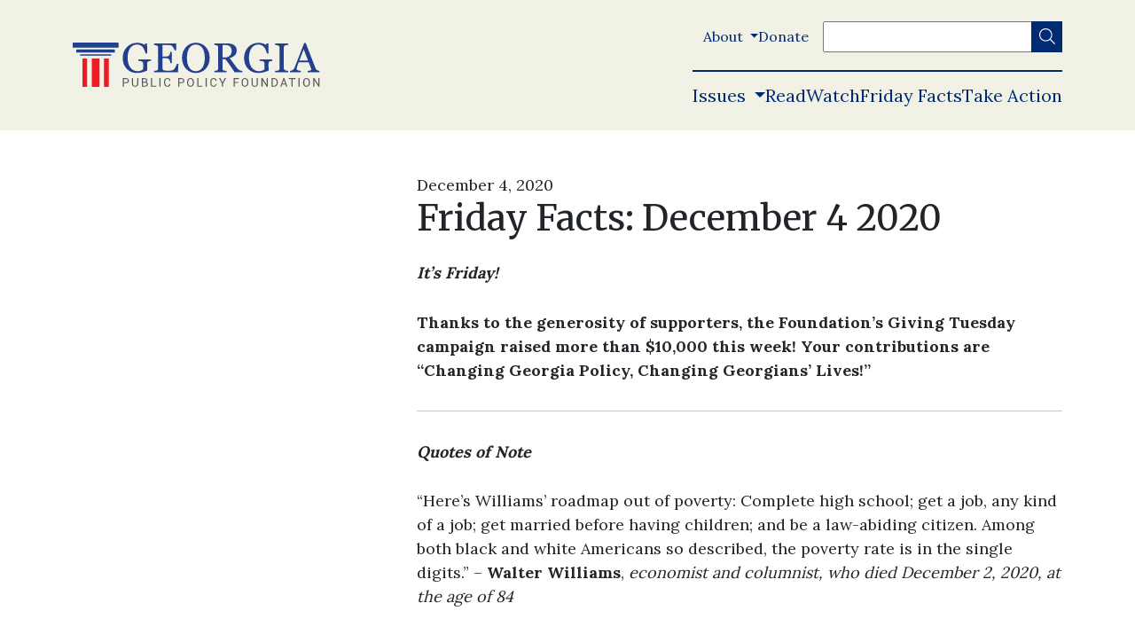

--- FILE ---
content_type: text/html; charset=UTF-8
request_url: https://www.georgiapolicy.org/news/friday-facts-december-4-2020/
body_size: 27010
content:


	<!doctype html>
<!--[if lt IE 9]><html class="no-js no-svg ie lt-ie9 lt-ie8 lt-ie7" lang="en-US"> <![endif]-->
<!--[if IE 9]><html class="no-js no-svg ie ie9 lt-ie9 lt-ie8" lang="en-US"> <![endif]-->
<!--[if gt IE 9]><!--><html class="no-js no-svg" lang="en-US"> <!--<![endif]-->
<head>
    <meta charset="UTF-8" />
    <meta name="description" content="Independent, Non-Partisan and Market-Oriented Policy Solutions">
    <meta http-equiv="Content-Type" content="text/html; charset=UTF-8" />
    <meta http-equiv="X-UA-Compatible" content="IE=edge">
<script type="text/javascript">
/* <![CDATA[ */
 var gform;gform||(document.addEventListener("gform_main_scripts_loaded",function(){gform.scriptsLoaded=!0}),window.addEventListener("DOMContentLoaded",function(){gform.domLoaded=!0}),gform={domLoaded:!1,scriptsLoaded:!1,initializeOnLoaded:function(o){gform.domLoaded&&gform.scriptsLoaded?o():!gform.domLoaded&&gform.scriptsLoaded?window.addEventListener("DOMContentLoaded",o):document.addEventListener("gform_main_scripts_loaded",o)},hooks:{action:{},filter:{}},addAction:function(o,n,r,t){gform.addHook("action",o,n,r,t)},addFilter:function(o,n,r,t){gform.addHook("filter",o,n,r,t)},doAction:function(o){gform.doHook("action",o,arguments)},applyFilters:function(o){return gform.doHook("filter",o,arguments)},removeAction:function(o,n){gform.removeHook("action",o,n)},removeFilter:function(o,n,r){gform.removeHook("filter",o,n,r)},addHook:function(o,n,r,t,i){null==gform.hooks[o][n]&&(gform.hooks[o][n]=[]);var e=gform.hooks[o][n];null==i&&(i=n+"_"+e.length),gform.hooks[o][n].push({tag:i,callable:r,priority:t=null==t?10:t})},doHook:function(n,o,r){var t;if(r=Array.prototype.slice.call(r,1),null!=gform.hooks[n][o]&&((o=gform.hooks[n][o]).sort(function(o,n){return o.priority-n.priority}),o.forEach(function(o){"function"!=typeof(t=o.callable)&&(t=window[t]),"action"==n?t.apply(null,r):r[0]=t.apply(null,r)})),"filter"==n)return r[0]},removeHook:function(o,n,t,i){var r;null!=gform.hooks[o][n]&&(r=(r=gform.hooks[o][n]).filter(function(o,n,r){return!!(null!=i&&i!=o.tag||null!=t&&t!=o.priority)}),gform.hooks[o][n]=r)}}); 
/* ]]> */
</script>

    <meta name="viewport" content="width=device-width, initial-scale=1">
    <meta name='robots' content='index, follow, max-image-preview:large, max-snippet:-1, max-video-preview:-1' />

<!-- Google Tag Manager for WordPress by gtm4wp.com -->
<script data-cfasync="false" data-pagespeed-no-defer>
	var gtm4wp_datalayer_name = "dataLayer";
	var dataLayer = dataLayer || [];
</script>
<!-- End Google Tag Manager for WordPress by gtm4wp.com -->
<!-- Social Warfare v4.5.6 https://warfareplugins.com - BEGINNING OF OUTPUT -->
<style>
	@font-face {
		font-family: "sw-icon-font";
		src:url("https://www.georgiapolicy.org/wp-content/plugins/social-warfare/assets/fonts/sw-icon-font.eot?ver=4.5.6");
		src:url("https://www.georgiapolicy.org/wp-content/plugins/social-warfare/assets/fonts/sw-icon-font.eot?ver=4.5.6#iefix") format("embedded-opentype"),
		url("https://www.georgiapolicy.org/wp-content/plugins/social-warfare/assets/fonts/sw-icon-font.woff?ver=4.5.6") format("woff"),
		url("https://www.georgiapolicy.org/wp-content/plugins/social-warfare/assets/fonts/sw-icon-font.ttf?ver=4.5.6") format("truetype"),
		url("https://www.georgiapolicy.org/wp-content/plugins/social-warfare/assets/fonts/sw-icon-font.svg?ver=4.5.6#1445203416") format("svg");
		font-weight: normal;
		font-style: normal;
		font-display:block;
	}
</style>
<!-- Social Warfare v4.5.6 https://warfareplugins.com - END OF OUTPUT -->


	<!-- This site is optimized with the Yoast SEO plugin v20.4 - https://yoast.com/wordpress/plugins/seo/ -->
	<title>Friday Facts: December 4 2020 - Georgia Public Policy Foundation</title>
	<link rel="canonical" href="https://www.georgiapolicy.org/news/friday-facts-december-4-2020/" />
	<meta property="og:locale" content="en_US" />
	<meta property="og:type" content="article" />
	<meta property="og:title" content="Friday Facts: December 4 2020 - Georgia Public Policy Foundation" />
	<meta property="og:url" content="https://www.georgiapolicy.org/news/friday-facts-december-4-2020/" />
	<meta property="og:site_name" content="Georgia Public Policy Foundation" />
	<meta property="article:publisher" content="https://www.facebook.com/GeorgiaPolicy/" />
	<meta property="article:modified_time" content="2021-07-23T17:45:31+00:00" />
	<meta property="og:image" content="https://www.georgiapolicy.org/wp-content/uploads/2022/01/georgia-public-policy-foundation.png" />
	<meta property="og:image:width" content="1200" />
	<meta property="og:image:height" content="630" />
	<meta property="og:image:type" content="image/png" />
	<meta name="twitter:card" content="summary_large_image" />
	<meta name="twitter:site" content="@georgiapolicy" />
	<meta name="twitter:label1" content="Est. reading time" />
	<meta name="twitter:data1" content="4 minutes" />
	<script type="application/ld+json" class="yoast-schema-graph">{"@context":"https://schema.org","@graph":[{"@type":"WebPage","@id":"https://www.georgiapolicy.org/news/friday-facts-december-4-2020/","url":"https://www.georgiapolicy.org/news/friday-facts-december-4-2020/","name":"Friday Facts: December 4 2020 - Georgia Public Policy Foundation","isPartOf":{"@id":"https://www.georgiapolicy.org/#website"},"datePublished":"2020-12-04T14:23:37+00:00","dateModified":"2021-07-23T17:45:31+00:00","breadcrumb":{"@id":"https://www.georgiapolicy.org/news/friday-facts-december-4-2020/#breadcrumb"},"inLanguage":"en-US","potentialAction":[{"@type":"ReadAction","target":["https://www.georgiapolicy.org/news/friday-facts-december-4-2020/"]}]},{"@type":"BreadcrumbList","@id":"https://www.georgiapolicy.org/news/friday-facts-december-4-2020/#breadcrumb","itemListElement":[{"@type":"ListItem","position":1,"name":"Home","item":"https://www.georgiapolicy.org/"},{"@type":"ListItem","position":2,"name":"Friday Facts: December 4 2020"}]},{"@type":"WebSite","@id":"https://www.georgiapolicy.org/#website","url":"https://www.georgiapolicy.org/","name":"Georgia Public Policy Foundation","description":"Independent, Non-Partisan and Market-Oriented Policy Solutions","publisher":{"@id":"https://www.georgiapolicy.org/#organization"},"potentialAction":[{"@type":"SearchAction","target":{"@type":"EntryPoint","urlTemplate":"https://www.georgiapolicy.org/?s={search_term_string}"},"query-input":"required name=search_term_string"}],"inLanguage":"en-US"},{"@type":"Organization","@id":"https://www.georgiapolicy.org/#organization","name":"Georgia Public Policy Foundation","url":"https://www.georgiapolicy.org/","logo":{"@type":"ImageObject","inLanguage":"en-US","@id":"https://www.georgiapolicy.org/#/schema/logo/image/","url":"https://georgiapolicy.org/wp-content/uploads/2022/01/georgia-public-policy-foundation.png","contentUrl":"https://georgiapolicy.org/wp-content/uploads/2022/01/georgia-public-policy-foundation.png","width":1200,"height":630,"caption":"Georgia Public Policy Foundation"},"image":{"@id":"https://www.georgiapolicy.org/#/schema/logo/image/"},"sameAs":["https://www.facebook.com/GeorgiaPolicy/","https://twitter.com/georgiapolicy","https://www.instagram.com/georgiapolicy/"]}]}</script>
	<!-- / Yoast SEO plugin. -->


<link rel='dns-prefetch' href='//cdnjs.cloudflare.com' />
<link rel='dns-prefetch' href='//pro.fontawesome.com' />
<link rel='dns-prefetch' href='//fonts.googleapis.com' />
<link rel='dns-prefetch' href='//use.fontawesome.com' />
<link rel="alternate" type="application/rss+xml" title="Georgia Public Policy Foundation &raquo; Feed" href="https://www.georgiapolicy.org/feed/" />
<link rel="alternate" type="text/calendar" title="Georgia Public Policy Foundation &raquo; iCal Feed" href="https://www.georgiapolicy.org/events/?ical=1" />
		<!-- This site uses the Google Analytics by MonsterInsights plugin v9.11.1 - Using Analytics tracking - https://www.monsterinsights.com/ -->
							<script src="//www.googletagmanager.com/gtag/js?id=G-KG5M0S0PRK"  data-cfasync="false" data-wpfc-render="false" type="text/javascript" async></script>
			<script data-cfasync="false" data-wpfc-render="false" type="text/javascript">
				var mi_version = '9.11.1';
				var mi_track_user = true;
				var mi_no_track_reason = '';
								var MonsterInsightsDefaultLocations = {"page_location":"https:\/\/www.georgiapolicy.org\/news\/friday-facts-december-4-2020\/"};
								MonsterInsightsDefaultLocations.page_location = window.location.href;
								if ( typeof MonsterInsightsPrivacyGuardFilter === 'function' ) {
					var MonsterInsightsLocations = (typeof MonsterInsightsExcludeQuery === 'object') ? MonsterInsightsPrivacyGuardFilter( MonsterInsightsExcludeQuery ) : MonsterInsightsPrivacyGuardFilter( MonsterInsightsDefaultLocations );
				} else {
					var MonsterInsightsLocations = (typeof MonsterInsightsExcludeQuery === 'object') ? MonsterInsightsExcludeQuery : MonsterInsightsDefaultLocations;
				}

								var disableStrs = [
										'ga-disable-G-KG5M0S0PRK',
									];

				/* Function to detect opted out users */
				function __gtagTrackerIsOptedOut() {
					for (var index = 0; index < disableStrs.length; index++) {
						if (document.cookie.indexOf(disableStrs[index] + '=true') > -1) {
							return true;
						}
					}

					return false;
				}

				/* Disable tracking if the opt-out cookie exists. */
				if (__gtagTrackerIsOptedOut()) {
					for (var index = 0; index < disableStrs.length; index++) {
						window[disableStrs[index]] = true;
					}
				}

				/* Opt-out function */
				function __gtagTrackerOptout() {
					for (var index = 0; index < disableStrs.length; index++) {
						document.cookie = disableStrs[index] + '=true; expires=Thu, 31 Dec 2099 23:59:59 UTC; path=/';
						window[disableStrs[index]] = true;
					}
				}

				if ('undefined' === typeof gaOptout) {
					function gaOptout() {
						__gtagTrackerOptout();
					}
				}
								window.dataLayer = window.dataLayer || [];

				window.MonsterInsightsDualTracker = {
					helpers: {},
					trackers: {},
				};
				if (mi_track_user) {
					function __gtagDataLayer() {
						dataLayer.push(arguments);
					}

					function __gtagTracker(type, name, parameters) {
						if (!parameters) {
							parameters = {};
						}

						if (parameters.send_to) {
							__gtagDataLayer.apply(null, arguments);
							return;
						}

						if (type === 'event') {
														parameters.send_to = monsterinsights_frontend.v4_id;
							var hookName = name;
							if (typeof parameters['event_category'] !== 'undefined') {
								hookName = parameters['event_category'] + ':' + name;
							}

							if (typeof MonsterInsightsDualTracker.trackers[hookName] !== 'undefined') {
								MonsterInsightsDualTracker.trackers[hookName](parameters);
							} else {
								__gtagDataLayer('event', name, parameters);
							}
							
						} else {
							__gtagDataLayer.apply(null, arguments);
						}
					}

					__gtagTracker('js', new Date());
					__gtagTracker('set', {
						'developer_id.dZGIzZG': true,
											});
					if ( MonsterInsightsLocations.page_location ) {
						__gtagTracker('set', MonsterInsightsLocations);
					}
										__gtagTracker('config', 'G-KG5M0S0PRK', {"forceSSL":"true","link_attribution":"true"} );
										window.gtag = __gtagTracker;										(function () {
						/* https://developers.google.com/analytics/devguides/collection/analyticsjs/ */
						/* ga and __gaTracker compatibility shim. */
						var noopfn = function () {
							return null;
						};
						var newtracker = function () {
							return new Tracker();
						};
						var Tracker = function () {
							return null;
						};
						var p = Tracker.prototype;
						p.get = noopfn;
						p.set = noopfn;
						p.send = function () {
							var args = Array.prototype.slice.call(arguments);
							args.unshift('send');
							__gaTracker.apply(null, args);
						};
						var __gaTracker = function () {
							var len = arguments.length;
							if (len === 0) {
								return;
							}
							var f = arguments[len - 1];
							if (typeof f !== 'object' || f === null || typeof f.hitCallback !== 'function') {
								if ('send' === arguments[0]) {
									var hitConverted, hitObject = false, action;
									if ('event' === arguments[1]) {
										if ('undefined' !== typeof arguments[3]) {
											hitObject = {
												'eventAction': arguments[3],
												'eventCategory': arguments[2],
												'eventLabel': arguments[4],
												'value': arguments[5] ? arguments[5] : 1,
											}
										}
									}
									if ('pageview' === arguments[1]) {
										if ('undefined' !== typeof arguments[2]) {
											hitObject = {
												'eventAction': 'page_view',
												'page_path': arguments[2],
											}
										}
									}
									if (typeof arguments[2] === 'object') {
										hitObject = arguments[2];
									}
									if (typeof arguments[5] === 'object') {
										Object.assign(hitObject, arguments[5]);
									}
									if ('undefined' !== typeof arguments[1].hitType) {
										hitObject = arguments[1];
										if ('pageview' === hitObject.hitType) {
											hitObject.eventAction = 'page_view';
										}
									}
									if (hitObject) {
										action = 'timing' === arguments[1].hitType ? 'timing_complete' : hitObject.eventAction;
										hitConverted = mapArgs(hitObject);
										__gtagTracker('event', action, hitConverted);
									}
								}
								return;
							}

							function mapArgs(args) {
								var arg, hit = {};
								var gaMap = {
									'eventCategory': 'event_category',
									'eventAction': 'event_action',
									'eventLabel': 'event_label',
									'eventValue': 'event_value',
									'nonInteraction': 'non_interaction',
									'timingCategory': 'event_category',
									'timingVar': 'name',
									'timingValue': 'value',
									'timingLabel': 'event_label',
									'page': 'page_path',
									'location': 'page_location',
									'title': 'page_title',
									'referrer' : 'page_referrer',
								};
								for (arg in args) {
																		if (!(!args.hasOwnProperty(arg) || !gaMap.hasOwnProperty(arg))) {
										hit[gaMap[arg]] = args[arg];
									} else {
										hit[arg] = args[arg];
									}
								}
								return hit;
							}

							try {
								f.hitCallback();
							} catch (ex) {
							}
						};
						__gaTracker.create = newtracker;
						__gaTracker.getByName = newtracker;
						__gaTracker.getAll = function () {
							return [];
						};
						__gaTracker.remove = noopfn;
						__gaTracker.loaded = true;
						window['__gaTracker'] = __gaTracker;
					})();
									} else {
										console.log("");
					(function () {
						function __gtagTracker() {
							return null;
						}

						window['__gtagTracker'] = __gtagTracker;
						window['gtag'] = __gtagTracker;
					})();
									}
			</script>
							<!-- / Google Analytics by MonsterInsights -->
		<script type="text/javascript">
/* <![CDATA[ */
window._wpemojiSettings = {"baseUrl":"https:\/\/s.w.org\/images\/core\/emoji\/15.0.3\/72x72\/","ext":".png","svgUrl":"https:\/\/s.w.org\/images\/core\/emoji\/15.0.3\/svg\/","svgExt":".svg","source":{"concatemoji":"https:\/\/www.georgiapolicy.org\/wp-includes\/js\/wp-emoji-release.min.js?ver=6.5.5"}};
/*! This file is auto-generated */
!function(i,n){var o,s,e;function c(e){try{var t={supportTests:e,timestamp:(new Date).valueOf()};sessionStorage.setItem(o,JSON.stringify(t))}catch(e){}}function p(e,t,n){e.clearRect(0,0,e.canvas.width,e.canvas.height),e.fillText(t,0,0);var t=new Uint32Array(e.getImageData(0,0,e.canvas.width,e.canvas.height).data),r=(e.clearRect(0,0,e.canvas.width,e.canvas.height),e.fillText(n,0,0),new Uint32Array(e.getImageData(0,0,e.canvas.width,e.canvas.height).data));return t.every(function(e,t){return e===r[t]})}function u(e,t,n){switch(t){case"flag":return n(e,"\ud83c\udff3\ufe0f\u200d\u26a7\ufe0f","\ud83c\udff3\ufe0f\u200b\u26a7\ufe0f")?!1:!n(e,"\ud83c\uddfa\ud83c\uddf3","\ud83c\uddfa\u200b\ud83c\uddf3")&&!n(e,"\ud83c\udff4\udb40\udc67\udb40\udc62\udb40\udc65\udb40\udc6e\udb40\udc67\udb40\udc7f","\ud83c\udff4\u200b\udb40\udc67\u200b\udb40\udc62\u200b\udb40\udc65\u200b\udb40\udc6e\u200b\udb40\udc67\u200b\udb40\udc7f");case"emoji":return!n(e,"\ud83d\udc26\u200d\u2b1b","\ud83d\udc26\u200b\u2b1b")}return!1}function f(e,t,n){var r="undefined"!=typeof WorkerGlobalScope&&self instanceof WorkerGlobalScope?new OffscreenCanvas(300,150):i.createElement("canvas"),a=r.getContext("2d",{willReadFrequently:!0}),o=(a.textBaseline="top",a.font="600 32px Arial",{});return e.forEach(function(e){o[e]=t(a,e,n)}),o}function t(e){var t=i.createElement("script");t.src=e,t.defer=!0,i.head.appendChild(t)}"undefined"!=typeof Promise&&(o="wpEmojiSettingsSupports",s=["flag","emoji"],n.supports={everything:!0,everythingExceptFlag:!0},e=new Promise(function(e){i.addEventListener("DOMContentLoaded",e,{once:!0})}),new Promise(function(t){var n=function(){try{var e=JSON.parse(sessionStorage.getItem(o));if("object"==typeof e&&"number"==typeof e.timestamp&&(new Date).valueOf()<e.timestamp+604800&&"object"==typeof e.supportTests)return e.supportTests}catch(e){}return null}();if(!n){if("undefined"!=typeof Worker&&"undefined"!=typeof OffscreenCanvas&&"undefined"!=typeof URL&&URL.createObjectURL&&"undefined"!=typeof Blob)try{var e="postMessage("+f.toString()+"("+[JSON.stringify(s),u.toString(),p.toString()].join(",")+"));",r=new Blob([e],{type:"text/javascript"}),a=new Worker(URL.createObjectURL(r),{name:"wpTestEmojiSupports"});return void(a.onmessage=function(e){c(n=e.data),a.terminate(),t(n)})}catch(e){}c(n=f(s,u,p))}t(n)}).then(function(e){for(var t in e)n.supports[t]=e[t],n.supports.everything=n.supports.everything&&n.supports[t],"flag"!==t&&(n.supports.everythingExceptFlag=n.supports.everythingExceptFlag&&n.supports[t]);n.supports.everythingExceptFlag=n.supports.everythingExceptFlag&&!n.supports.flag,n.DOMReady=!1,n.readyCallback=function(){n.DOMReady=!0}}).then(function(){return e}).then(function(){var e;n.supports.everything||(n.readyCallback(),(e=n.source||{}).concatemoji?t(e.concatemoji):e.wpemoji&&e.twemoji&&(t(e.twemoji),t(e.wpemoji)))}))}((window,document),window._wpemojiSettings);
/* ]]> */
</script>
<link rel='stylesheet' id='tailwind-pp-plugin-css' href='https://www.georgiapolicy.org/wp-content/plugins/policypress//dist/tailwind.css?ver=6.5.5' type='text/css' media='all' />
<link rel='stylesheet' id='wp-quicklatex-format-css' href='https://www.georgiapolicy.org/wp-content/plugins/wp-quicklatex/css/quicklatex-format.css?ver=6.5.5' type='text/css' media='all' />
<style id='wp-emoji-styles-inline-css' type='text/css'>

	img.wp-smiley, img.emoji {
		display: inline !important;
		border: none !important;
		box-shadow: none !important;
		height: 1em !important;
		width: 1em !important;
		margin: 0 0.07em !important;
		vertical-align: -0.1em !important;
		background: none !important;
		padding: 0 !important;
	}
</style>
<link rel='stylesheet' id='wp-block-library-css' href='https://www.georgiapolicy.org/wp-includes/css/dist/block-library/style.min.css?ver=6.5.5' type='text/css' media='all' />
<link rel='stylesheet' id='civist_blocks_style-css' href='https://www.georgiapolicy.org/wp-content/plugins/civist/civist-wordpress-blocks-embed.css?ver=1bdc5b775f7478bc9ab8' type='text/css' media='all' />
<style id='font-awesome-svg-styles-default-inline-css' type='text/css'>
.svg-inline--fa {
  display: inline-block;
  height: 1em;
  overflow: visible;
  vertical-align: -.125em;
}
</style>
<link rel='stylesheet' id='font-awesome-svg-styles-css' href='https://www.georgiapolicy.org/wp-content/uploads/font-awesome/v5.15.4/css/svg-with-js.css' type='text/css' media='all' />
<style id='font-awesome-svg-styles-inline-css' type='text/css'>
   .wp-block-font-awesome-icon svg::before,
   .wp-rich-text-font-awesome-icon svg::before {content: unset;}
</style>
<style id='global-styles-inline-css' type='text/css'>
body{--wp--preset--color--black: #000000;--wp--preset--color--cyan-bluish-gray: #abb8c3;--wp--preset--color--white: #ffffff;--wp--preset--color--pale-pink: #f78da7;--wp--preset--color--vivid-red: #cf2e2e;--wp--preset--color--luminous-vivid-orange: #ff6900;--wp--preset--color--luminous-vivid-amber: #fcb900;--wp--preset--color--light-green-cyan: #7bdcb5;--wp--preset--color--vivid-green-cyan: #00d084;--wp--preset--color--pale-cyan-blue: #8ed1fc;--wp--preset--color--vivid-cyan-blue: #0693e3;--wp--preset--color--vivid-purple: #9b51e0;--wp--preset--color--light-background: var(--light-background);--wp--preset--color--dark-background: var(--dark-background);--wp--preset--gradient--vivid-cyan-blue-to-vivid-purple: linear-gradient(135deg,rgba(6,147,227,1) 0%,rgb(155,81,224) 100%);--wp--preset--gradient--light-green-cyan-to-vivid-green-cyan: linear-gradient(135deg,rgb(122,220,180) 0%,rgb(0,208,130) 100%);--wp--preset--gradient--luminous-vivid-amber-to-luminous-vivid-orange: linear-gradient(135deg,rgba(252,185,0,1) 0%,rgba(255,105,0,1) 100%);--wp--preset--gradient--luminous-vivid-orange-to-vivid-red: linear-gradient(135deg,rgba(255,105,0,1) 0%,rgb(207,46,46) 100%);--wp--preset--gradient--very-light-gray-to-cyan-bluish-gray: linear-gradient(135deg,rgb(238,238,238) 0%,rgb(169,184,195) 100%);--wp--preset--gradient--cool-to-warm-spectrum: linear-gradient(135deg,rgb(74,234,220) 0%,rgb(151,120,209) 20%,rgb(207,42,186) 40%,rgb(238,44,130) 60%,rgb(251,105,98) 80%,rgb(254,248,76) 100%);--wp--preset--gradient--blush-light-purple: linear-gradient(135deg,rgb(255,206,236) 0%,rgb(152,150,240) 100%);--wp--preset--gradient--blush-bordeaux: linear-gradient(135deg,rgb(254,205,165) 0%,rgb(254,45,45) 50%,rgb(107,0,62) 100%);--wp--preset--gradient--luminous-dusk: linear-gradient(135deg,rgb(255,203,112) 0%,rgb(199,81,192) 50%,rgb(65,88,208) 100%);--wp--preset--gradient--pale-ocean: linear-gradient(135deg,rgb(255,245,203) 0%,rgb(182,227,212) 50%,rgb(51,167,181) 100%);--wp--preset--gradient--electric-grass: linear-gradient(135deg,rgb(202,248,128) 0%,rgb(113,206,126) 100%);--wp--preset--gradient--midnight: linear-gradient(135deg,rgb(2,3,129) 0%,rgb(40,116,252) 100%);--wp--preset--font-size--small: 13px;--wp--preset--font-size--medium: 20px;--wp--preset--font-size--large: 36px;--wp--preset--font-size--x-large: 42px;--wp--preset--spacing--20: 0.44rem;--wp--preset--spacing--30: 0.67rem;--wp--preset--spacing--40: 1rem;--wp--preset--spacing--50: 1.5rem;--wp--preset--spacing--60: 2.25rem;--wp--preset--spacing--70: 3.38rem;--wp--preset--spacing--80: 5.06rem;--wp--preset--shadow--natural: 6px 6px 9px rgba(0, 0, 0, 0.2);--wp--preset--shadow--deep: 12px 12px 50px rgba(0, 0, 0, 0.4);--wp--preset--shadow--sharp: 6px 6px 0px rgba(0, 0, 0, 0.2);--wp--preset--shadow--outlined: 6px 6px 0px -3px rgba(255, 255, 255, 1), 6px 6px rgba(0, 0, 0, 1);--wp--preset--shadow--crisp: 6px 6px 0px rgba(0, 0, 0, 1);}body { margin: 0;--wp--style--global--content-size: 768px;--wp--style--global--wide-size: 1024px; }.wp-site-blocks > .alignleft { float: left; margin-right: 2em; }.wp-site-blocks > .alignright { float: right; margin-left: 2em; }.wp-site-blocks > .aligncenter { justify-content: center; margin-left: auto; margin-right: auto; }:where(.wp-site-blocks) > * { margin-block-start: 24px; margin-block-end: 0; }:where(.wp-site-blocks) > :first-child:first-child { margin-block-start: 0; }:where(.wp-site-blocks) > :last-child:last-child { margin-block-end: 0; }body { --wp--style--block-gap: 24px; }:where(body .is-layout-flow)  > :first-child:first-child{margin-block-start: 0;}:where(body .is-layout-flow)  > :last-child:last-child{margin-block-end: 0;}:where(body .is-layout-flow)  > *{margin-block-start: 24px;margin-block-end: 0;}:where(body .is-layout-constrained)  > :first-child:first-child{margin-block-start: 0;}:where(body .is-layout-constrained)  > :last-child:last-child{margin-block-end: 0;}:where(body .is-layout-constrained)  > *{margin-block-start: 24px;margin-block-end: 0;}:where(body .is-layout-flex) {gap: 24px;}:where(body .is-layout-grid) {gap: 24px;}body .is-layout-flow > .alignleft{float: left;margin-inline-start: 0;margin-inline-end: 2em;}body .is-layout-flow > .alignright{float: right;margin-inline-start: 2em;margin-inline-end: 0;}body .is-layout-flow > .aligncenter{margin-left: auto !important;margin-right: auto !important;}body .is-layout-constrained > .alignleft{float: left;margin-inline-start: 0;margin-inline-end: 2em;}body .is-layout-constrained > .alignright{float: right;margin-inline-start: 2em;margin-inline-end: 0;}body .is-layout-constrained > .aligncenter{margin-left: auto !important;margin-right: auto !important;}body .is-layout-constrained > :where(:not(.alignleft):not(.alignright):not(.alignfull)){max-width: var(--wp--style--global--content-size);margin-left: auto !important;margin-right: auto !important;}body .is-layout-constrained > .alignwide{max-width: var(--wp--style--global--wide-size);}body .is-layout-flex{display: flex;}body .is-layout-flex{flex-wrap: wrap;align-items: center;}body .is-layout-flex > *{margin: 0;}body .is-layout-grid{display: grid;}body .is-layout-grid > *{margin: 0;}body{padding-top: 0px;padding-right: 0px;padding-bottom: 0px;padding-left: 0px;}a:where(:not(.wp-element-button)){text-decoration: underline;}.wp-element-button, .wp-block-button__link{background-color: #32373c;border-width: 0;color: #fff;font-family: inherit;font-size: inherit;line-height: inherit;padding: calc(0.667em + 2px) calc(1.333em + 2px);text-decoration: none;}.has-black-color{color: var(--wp--preset--color--black) !important;}.has-cyan-bluish-gray-color{color: var(--wp--preset--color--cyan-bluish-gray) !important;}.has-white-color{color: var(--wp--preset--color--white) !important;}.has-pale-pink-color{color: var(--wp--preset--color--pale-pink) !important;}.has-vivid-red-color{color: var(--wp--preset--color--vivid-red) !important;}.has-luminous-vivid-orange-color{color: var(--wp--preset--color--luminous-vivid-orange) !important;}.has-luminous-vivid-amber-color{color: var(--wp--preset--color--luminous-vivid-amber) !important;}.has-light-green-cyan-color{color: var(--wp--preset--color--light-green-cyan) !important;}.has-vivid-green-cyan-color{color: var(--wp--preset--color--vivid-green-cyan) !important;}.has-pale-cyan-blue-color{color: var(--wp--preset--color--pale-cyan-blue) !important;}.has-vivid-cyan-blue-color{color: var(--wp--preset--color--vivid-cyan-blue) !important;}.has-vivid-purple-color{color: var(--wp--preset--color--vivid-purple) !important;}.has-light-background-color{color: var(--wp--preset--color--light-background) !important;}.has-dark-background-color{color: var(--wp--preset--color--dark-background) !important;}.has-black-background-color{background-color: var(--wp--preset--color--black) !important;}.has-cyan-bluish-gray-background-color{background-color: var(--wp--preset--color--cyan-bluish-gray) !important;}.has-white-background-color{background-color: var(--wp--preset--color--white) !important;}.has-pale-pink-background-color{background-color: var(--wp--preset--color--pale-pink) !important;}.has-vivid-red-background-color{background-color: var(--wp--preset--color--vivid-red) !important;}.has-luminous-vivid-orange-background-color{background-color: var(--wp--preset--color--luminous-vivid-orange) !important;}.has-luminous-vivid-amber-background-color{background-color: var(--wp--preset--color--luminous-vivid-amber) !important;}.has-light-green-cyan-background-color{background-color: var(--wp--preset--color--light-green-cyan) !important;}.has-vivid-green-cyan-background-color{background-color: var(--wp--preset--color--vivid-green-cyan) !important;}.has-pale-cyan-blue-background-color{background-color: var(--wp--preset--color--pale-cyan-blue) !important;}.has-vivid-cyan-blue-background-color{background-color: var(--wp--preset--color--vivid-cyan-blue) !important;}.has-vivid-purple-background-color{background-color: var(--wp--preset--color--vivid-purple) !important;}.has-light-background-background-color{background-color: var(--wp--preset--color--light-background) !important;}.has-dark-background-background-color{background-color: var(--wp--preset--color--dark-background) !important;}.has-black-border-color{border-color: var(--wp--preset--color--black) !important;}.has-cyan-bluish-gray-border-color{border-color: var(--wp--preset--color--cyan-bluish-gray) !important;}.has-white-border-color{border-color: var(--wp--preset--color--white) !important;}.has-pale-pink-border-color{border-color: var(--wp--preset--color--pale-pink) !important;}.has-vivid-red-border-color{border-color: var(--wp--preset--color--vivid-red) !important;}.has-luminous-vivid-orange-border-color{border-color: var(--wp--preset--color--luminous-vivid-orange) !important;}.has-luminous-vivid-amber-border-color{border-color: var(--wp--preset--color--luminous-vivid-amber) !important;}.has-light-green-cyan-border-color{border-color: var(--wp--preset--color--light-green-cyan) !important;}.has-vivid-green-cyan-border-color{border-color: var(--wp--preset--color--vivid-green-cyan) !important;}.has-pale-cyan-blue-border-color{border-color: var(--wp--preset--color--pale-cyan-blue) !important;}.has-vivid-cyan-blue-border-color{border-color: var(--wp--preset--color--vivid-cyan-blue) !important;}.has-vivid-purple-border-color{border-color: var(--wp--preset--color--vivid-purple) !important;}.has-light-background-border-color{border-color: var(--wp--preset--color--light-background) !important;}.has-dark-background-border-color{border-color: var(--wp--preset--color--dark-background) !important;}.has-vivid-cyan-blue-to-vivid-purple-gradient-background{background: var(--wp--preset--gradient--vivid-cyan-blue-to-vivid-purple) !important;}.has-light-green-cyan-to-vivid-green-cyan-gradient-background{background: var(--wp--preset--gradient--light-green-cyan-to-vivid-green-cyan) !important;}.has-luminous-vivid-amber-to-luminous-vivid-orange-gradient-background{background: var(--wp--preset--gradient--luminous-vivid-amber-to-luminous-vivid-orange) !important;}.has-luminous-vivid-orange-to-vivid-red-gradient-background{background: var(--wp--preset--gradient--luminous-vivid-orange-to-vivid-red) !important;}.has-very-light-gray-to-cyan-bluish-gray-gradient-background{background: var(--wp--preset--gradient--very-light-gray-to-cyan-bluish-gray) !important;}.has-cool-to-warm-spectrum-gradient-background{background: var(--wp--preset--gradient--cool-to-warm-spectrum) !important;}.has-blush-light-purple-gradient-background{background: var(--wp--preset--gradient--blush-light-purple) !important;}.has-blush-bordeaux-gradient-background{background: var(--wp--preset--gradient--blush-bordeaux) !important;}.has-luminous-dusk-gradient-background{background: var(--wp--preset--gradient--luminous-dusk) !important;}.has-pale-ocean-gradient-background{background: var(--wp--preset--gradient--pale-ocean) !important;}.has-electric-grass-gradient-background{background: var(--wp--preset--gradient--electric-grass) !important;}.has-midnight-gradient-background{background: var(--wp--preset--gradient--midnight) !important;}.has-small-font-size{font-size: var(--wp--preset--font-size--small) !important;}.has-medium-font-size{font-size: var(--wp--preset--font-size--medium) !important;}.has-large-font-size{font-size: var(--wp--preset--font-size--large) !important;}.has-x-large-font-size{font-size: var(--wp--preset--font-size--x-large) !important;}
.wp-block-navigation a:where(:not(.wp-element-button)){color: inherit;}
.wp-block-pullquote{font-size: 1.5em;line-height: 1.6;}
</style>
<link rel='stylesheet' id='eeb-css-frontend-css' href='https://www.georgiapolicy.org/wp-content/plugins/email-encoder-bundle/core/includes/assets/css/style.css?ver=251206-52154' type='text/css' media='all' />
<link rel='stylesheet' id='fancybox-for-wp-css' href='https://www.georgiapolicy.org/wp-content/plugins/fancybox-for-wordpress/assets/css/fancybox.css?ver=1.3.4' type='text/css' media='all' />
<link rel='stylesheet' id='tnado_hidefi_styles-css' href='https://www.georgiapolicy.org/wp-content/plugins/hide-featured-image-on-all-single-pagepost//tnado-styles.css?ver=6.5.5' type='text/css' media='all' />
<link rel='stylesheet' id='rmp-material-icons-css' href='https://fonts.googleapis.com/icon?family=Material+Icons&#038;ver=4.1.1' type='text/css' media='all' />
<link rel='stylesheet' id='rmp-font-awesome-css' href='https://use.fontawesome.com/releases/v5.13.0/css/all.css?ver=4.1.1' type='text/css' media='all' />
<link rel='stylesheet' id='rmp-glyph-icons-css' href='https://www.georgiapolicy.org/wp-content/plugins/responsive-menu-pro/v4.0.0/assets/admin/scss/glyphicons.css?ver=4.1.1' type='text/css' media='all' />
<link rel='stylesheet' id='dashicons-css' href='https://www.georgiapolicy.org/wp-includes/css/dashicons.min.css?ver=6.5.5' type='text/css' media='all' />
<link rel='stylesheet' id='rmp-menu-dynamic-styles-css' href='https://www.georgiapolicy.org/wp-content/uploads/rmp-menu/css/rmp-menu.css?ver=1764997575' type='text/css' media='all' />
<link rel='stylesheet' id='social_warfare-css' href='https://www.georgiapolicy.org/wp-content/plugins/social-warfare/assets/css/style.min.css?ver=4.5.6' type='text/css' media='all' />
<link rel='stylesheet' id='tailwind-css' href='https://www.georgiapolicy.org/wp-content/themes/policypress/dist/tailwind.css?ver=6.5.5' type='text/css' media='all' />
<script type="text/javascript" src="https://www.georgiapolicy.org/wp-content/plugins/google-analytics-for-wordpress/assets/js/frontend-gtag.min.js?ver=9.11.1" id="monsterinsights-frontend-script-js" async="async" data-wp-strategy="async"></script>
<script data-cfasync="false" data-wpfc-render="false" type="text/javascript" id='monsterinsights-frontend-script-js-extra'>/* <![CDATA[ */
var monsterinsights_frontend = {"js_events_tracking":"true","download_extensions":"doc,pdf,ppt,zip,xls,docx,pptx,xlsx","inbound_paths":"[{\"path\":\"\\\/go\\\/\",\"label\":\"affiliate\"},{\"path\":\"\\\/recommend\\\/\",\"label\":\"affiliate\"}]","home_url":"https:\/\/www.georgiapolicy.org","hash_tracking":"false","v4_id":"G-KG5M0S0PRK"};/* ]]> */
</script>
<script type="text/javascript" src="https://www.georgiapolicy.org/wp-includes/js/jquery/jquery.min.js?ver=3.7.1" id="jquery-core-js"></script>
<script type="text/javascript" src="https://www.georgiapolicy.org/wp-includes/js/jquery/jquery-migrate.min.js?ver=3.4.1" id="jquery-migrate-js"></script>
<script type="text/javascript" src="https://www.georgiapolicy.org/wp-content/plugins/email-encoder-bundle/core/includes/assets/js/custom.js?ver=251206-52154" id="eeb-js-frontend-js"></script>
<script type="text/javascript" src="https://www.georgiapolicy.org/wp-content/plugins/fancybox-for-wordpress/assets/js/purify.min.js?ver=1.3.4" id="purify-js"></script>
<script type="text/javascript" src="https://www.georgiapolicy.org/wp-content/plugins/fancybox-for-wordpress/assets/js/jquery.fancybox.js?ver=1.3.4" id="fancybox-for-wp-js"></script>
<script defer crossorigin="anonymous" integrity="sha384-8nTbev/iV1sg3ESYOAkRPRDMDa5s0sknqroAe9z4DiM+WDr1i/VKi5xLWsn87Car" type="text/javascript" src="https://pro.fontawesome.com/releases/v5.15.4/js/all.js" id="font-awesome-official-js"></script>
<script defer crossorigin="anonymous" integrity="sha384-9lueRrgA8PnJBSmeS0/jHPFpZZ/hC/7n/XNQhCroAsZSoTtaEj6Q+ewHcpgFPqFw" type="text/javascript" src="https://pro.fontawesome.com/releases/v5.15.4/js/v4-shims.js" id="font-awesome-official-v4shim-js"></script>
<script type="text/javascript" src="https://www.georgiapolicy.org/wp-content/plugins/wp-quicklatex/js/wp-quicklatex-frontend.js?ver=1.0" id="wp-quicklatex-frontend-js"></script>
<link rel="https://api.w.org/" href="https://www.georgiapolicy.org/wp-json/" /><link rel="alternate" type="application/json" href="https://www.georgiapolicy.org/wp-json/wp/v2/news/9328" /><link rel='shortlink' href='https://www.georgiapolicy.org/?p=9328' />
<link rel="alternate" type="application/json+oembed" href="https://www.georgiapolicy.org/wp-json/oembed/1.0/embed?url=https%3A%2F%2Fwww.georgiapolicy.org%2Fnews%2Ffriday-facts-december-4-2020%2F" />
<link rel="alternate" type="text/xml+oembed" href="https://www.georgiapolicy.org/wp-json/oembed/1.0/embed?url=https%3A%2F%2Fwww.georgiapolicy.org%2Fnews%2Ffriday-facts-december-4-2020%2F&#038;format=xml" />

<!-- Fancybox for WordPress v3.3.7 -->
<style type="text/css">
	.fancybox-slide--image .fancybox-content{background-color: #FFFFFF}div.fancybox-caption{display:none !important;}
	
	img.fancybox-image{border-width:10px;border-color:#FFFFFF;border-style:solid;}
	div.fancybox-bg{background-color:rgba(102,102,102,0.3);opacity:1 !important;}div.fancybox-content{border-color:#FFFFFF}
	div#fancybox-title{background-color:#FFFFFF}
	div.fancybox-content{background-color:#FFFFFF}
	div#fancybox-title-inside{color:#333333}
	
	
	
	div.fancybox-caption p.caption-title{display:inline-block}
	div.fancybox-caption p.caption-title{font-size:14px}
	div.fancybox-caption p.caption-title{color:#333333}
	div.fancybox-caption {color:#333333}div.fancybox-caption p.caption-title {background:#fff; width:auto;padding:10px 30px;}div.fancybox-content p.caption-title{color:#333333;margin: 0;padding: 5px 0;}
</style><script type="text/javascript">
	jQuery(function () {

		var mobileOnly = false;
		
		if (mobileOnly) {
			return;
		}

		jQuery.fn.getTitle = function () { // Copy the title of every IMG tag and add it to its parent A so that fancybox can show titles
			var arr = jQuery("a[data-fancybox]");jQuery.each(arr, function() {var title = jQuery(this).children("img").attr("title") || '';var figCaptionHtml = jQuery(this).next("figcaption").html() || '';var processedCaption = figCaptionHtml;if (figCaptionHtml.length && typeof DOMPurify === 'function') {processedCaption = DOMPurify.sanitize(figCaptionHtml, {USE_PROFILES: {html: true}});} else if (figCaptionHtml.length) {processedCaption = jQuery("<div>").text(figCaptionHtml).html();}var newTitle = title;if (processedCaption.length) {newTitle = title.length ? title + " " + processedCaption : processedCaption;}if (newTitle.length) {jQuery(this).attr("title", newTitle);}});		}

		// Supported file extensions

				var thumbnails = jQuery("a:has(img)").not(".nolightbox").not('.envira-gallery-link').not('.ngg-simplelightbox').filter(function () {
			return /\.(jpe?g|png|gif|mp4|webp|bmp|pdf)(\?[^/]*)*$/i.test(jQuery(this).attr('href'))
		});
		

		// Add data-type iframe for links that are not images or videos.
		var iframeLinks = jQuery('.fancyboxforwp').filter(function () {
			return !/\.(jpe?g|png|gif|mp4|webp|bmp|pdf)(\?[^/]*)*$/i.test(jQuery(this).attr('href'))
		}).filter(function () {
			return !/vimeo|youtube/i.test(jQuery(this).attr('href'))
		});
		iframeLinks.attr({"data-type": "iframe"}).getTitle();

				// Gallery All
		thumbnails.addClass("fancyboxforwp").attr("data-fancybox", "gallery").getTitle();
		iframeLinks.attr({"data-fancybox": "gallery"}).getTitle();

		// Gallery type NONE
		
		// Call fancybox and apply it on any link with a rel atribute that starts with "fancybox", with the options set on the admin panel
		jQuery("a.fancyboxforwp").fancyboxforwp({
			loop: false,
			smallBtn: false,
			zoomOpacity: "auto",
			animationEffect: "fade",
			animationDuration: 500,
			transitionEffect: "fade",
			transitionDuration: "300",
			overlayShow: true,
			overlayOpacity: "0.3",
			titleShow: true,
			titlePosition: "inside",
			keyboard: true,
			showCloseButton: false,
			arrows: true,
			clickContent:false,
			clickSlide: "close",
			mobile: {
				clickContent: function (current, event) {
					return current.type === "image" ? "toggleControls" : false;
				},
				clickSlide: function (current, event) {
					return current.type === "image" ? "close" : "close";
				},
			},
			wheel: false,
			toolbar: true,
			preventCaptionOverlap: true,
			onInit: function() { },			onDeactivate
	: function() { },		beforeClose: function() { },			afterShow: function(instance) { jQuery( ".fancybox-image" ).on("click", function( ){ ( instance.isScaledDown() ) ? instance.scaleToActual() : instance.scaleToFit() }) },				afterClose: function() { },					caption : function( instance, item ) {var title = "";if("undefined" != typeof jQuery(this).context ){var title = jQuery(this).context.title;} else { var title = ("undefined" != typeof jQuery(this).attr("title")) ? jQuery(this).attr("title") : false;}var caption = jQuery(this).data('caption') || '';if ( item.type === 'image' && title.length ) {caption = (caption.length ? caption + '<br />' : '') + '<p class="caption-title">'+jQuery("<div>").text(title).html()+'</p>' ;}if (typeof DOMPurify === "function" && caption.length) { return DOMPurify.sanitize(caption, {USE_PROFILES: {html: true}}); } else { return jQuery("<div>").text(caption).html(); }},
		afterLoad : function( instance, current ) {var captionContent = current.opts.caption || '';var sanitizedCaptionString = '';if (typeof DOMPurify === 'function' && captionContent.length) {sanitizedCaptionString = DOMPurify.sanitize(captionContent, {USE_PROFILES: {html: true}});} else if (captionContent.length) { sanitizedCaptionString = jQuery("<div>").text(captionContent).html();}if (sanitizedCaptionString.length) { current.$content.append(jQuery('<div class=\"fancybox-custom-caption inside-caption\" style=\" position: absolute;left:0;right:0;color:#000;margin:0 auto;bottom:0;text-align:center;background-color:#FFFFFF \"></div>').html(sanitizedCaptionString)); }},
			})
		;

			})
</script>
<!-- END Fancybox for WordPress -->

  <script>
    (function($) {
      $(document).on('facetwp-refresh', function() {
        if (FWP.soft_refresh == true) {
          FWP.enable_scroll = true;
        } else {
          FWP.enable_scroll = false;
        }
      });
      $(document).on('facetwp-loaded', function() {
        if (FWP.enable_scroll == true) {
          $('html, body').animate({
            scrollTop: 0
          }, 500);
        }
      });
    })(jQuery);
  </script>

<meta name="generator" content="Youtube Showcase v3.5.1 - https://emdplugins.com" />
<meta name="tec-api-version" content="v1"><meta name="tec-api-origin" content="https://www.georgiapolicy.org"><link rel="alternate" href="https://www.georgiapolicy.org/wp-json/tribe/events/v1/" />
<!-- Google Tag Manager for WordPress by gtm4wp.com -->
<!-- GTM Container placement set to automatic -->
<script data-cfasync="false" data-pagespeed-no-defer>
	var dataLayer_content = {"pagePostType":"news","pagePostType2":"single-news","pagePostAuthor":"Georgia Public Policy Foundation"};
	dataLayer.push( dataLayer_content );
</script>
<script data-cfasync="false" data-pagespeed-no-defer>
(function(w,d,s,l,i){w[l]=w[l]||[];w[l].push({'gtm.start':
new Date().getTime(),event:'gtm.js'});var f=d.getElementsByTagName(s)[0],
j=d.createElement(s),dl=l!='dataLayer'?'&l='+l:'';j.async=true;j.src=
'//www.googletagmanager.com/gtm.js?id='+i+dl;f.parentNode.insertBefore(j,f);
})(window,document,'script','dataLayer','GTM-KVWLF6Q');
</script>
<!-- End Google Tag Manager for WordPress by gtm4wp.com -->  <script>
    (function($) {
      document.addEventListener('facetwp-loaded', function() {
        $.each(FWP.settings.num_choices, function(key, val) {
          // assuming each facet is wrapped within a "facet-wrap" container element
          // this may need to change depending on your setup, for example:
          // change ".facet-wrap" to ".widget" if using WP text widgets
          var $facet = $('.facetwp-facet-' + key);
          var $wrap = $facet.closest('.facet-wrap');
          var $flyout = $facet.closest('.flyout-row');
          if ($wrap.length || $flyout.length) {
            var $which = $wrap.length ? $wrap : $flyout;
            (0 === val) ? $which.hide(): $which.show();
          }
        });
      });
    })(jQuery);
  </script>
  <script>
    (function($) {
      $(document).on('facetwp-loaded', function() {
        $('.facetwp-facet').each(function() {
          var facet = $(this);
          var facet_name = facet.attr('data-name');
          var facet_type = facet.attr('data-type');
          var facet_label = FWP.settings.labels[facet_name];
          if (facet_type !== 'pager' && facet_type !== 'sort') {
            if (facet.closest('.facet-wrap').length < 1 && facet.closest('.facetwp-flyout').length < 1) {
              facet.wrap('<div class="facet-wrap"></div>');
              facet.before('<h3 class="facet-label">' + facet_label + '</h3>');
            }
          }
        });
      });
    })(jQuery);
  </script>
		<style type="text/css" id="wp-custom-css">
			/** list on the support our work page **/
.post-type-page li {
	margin-bottom: 0.0rem;
}

.underline-links a {
	text-decoration: underline;
}

.menu-item-12875 a {
	font-weight: 700 !important;
	color: #ed1c24 !important;
}

.form-wrapper h3 {
      margin-bottom: 0.75rem !important;

}

.form-wrapper .description, .form-wrapper .link {
      font-size: 1.0rem !important;

}

.people-block .person-title {
    line-height: 1.2 !important;
}

.home-banner {
  width: 100vw; /* Sets width to 100% of the viewport width */
  max-width: 100vw;
  position: relative;
  left: 50%;
  right: 50%;
  margin-left: -50vw;
  margin-right: -50vw;
}		</style>
		
    <link rel="author" href="https://www.georgiapolicy.org/wp-content/themes/policypress/humans.txt" />
    <link rel="profile" href="https://gmpg.org/xfn/11">
    <link rel="stylesheet" href="https://www.georgiapolicy.org/wp-content/themes/policypress/style.css?v=15" type="text/css" media="screen,print" />
    <link rel="icon" 
      type="image/png" 
      href="https://www.georgiapolicy.org/wp-content/uploads/2021/09/apple-touch-icon.png">
		<style>
  :root { --primary-color: #002b72; --header-color: #f1f1e6; --navigation-color: #002b72; --body-link-color: #000; --body-accent-color: #002b72; --body-font: Lora; --heading-font: Merriweather; --light-background: #f1f1e6; --light-text: #222222; --dark-background: #002b72; --dark-text: #ffffff; --light-secondary-text: #002b72; --dark-secondary-text: #bbc7ff; --dark-buttons-background: #bbc7ff; --light-buttons-background: #002b72; --dark-buttons-text: #002b72; --light-buttons-text: #bbc7ff; --logo-height: 50px; --footer-background: #002b72; --footer-text: #ffffff; --footer-social-link: #ffffff; --footer-link-color: #ffffff; }
</style>

									<link
				rel="stylesheet"
				type="text/css"
				href="https://fonts.googleapis.com/css?family=Lora:400,600,700"
			/>
			<link
				rel="stylesheet"
				type="text/css"
				href="https://fonts.googleapis.com/css?family=Merriweather:400,600,700"
			/>
		</head>
	
	<body class="news-template-default single single-news postid-9328 wp-embed-responsive news-friday-facts-december-4-2020 tribe-no-js" data-template="base.twig">
		<a class="skip-link screen-reader-text" href="#content">Skip to content</a>
		
		<header class="header navbar">
		<div class="container">
						<div class="navbar-brand"><a href="/" class="logo" aria-label="Home"><img src="https://www.georgiapolicy.org/wp-content/uploads/2021/08/georgia-1.svg" alt="Georgia Public Policy Foundation home" /></a></div>
			<div class="navs">
					<div class="aux-nav-wrapper-container">
						<div class="aux-nav-wrapper nav-menu">
							<nav id="nav-aux" class="" aria-label="Secondary">
								  <ul class="nav navbar-nav">
                  <li class="dropdown">
          <a href="#"
            class="dropdown-toggle"
            data-bs-toggle="dropdown"
            role="button"
            aria-haspopup="true"
            aria-expanded="false">
            About <span class="caret"></span>
          </a>
          <ul class="dropdown-menu">
                          <li>
                <a href="https://www.georgiapolicy.org/ourstory/" class="dropdown-item">
                  <span data-letters="Our Story">
                    Our Story
                  </span>
                </a>
              </li>
                          <li>
                <a href="https://www.georgiapolicy.org/our-team/" class="dropdown-item">
                  <span data-letters="Our Team">
                    Our Team
                  </span>
                </a>
              </li>
                          <li>
                <a href="https://www.georgiapolicy.org/ourimpacttest/" class="dropdown-item">
                  <span data-letters="Our Impact">
                    Our Impact
                  </span>
                </a>
              </li>
                          <li>
                <a href="https://www.georgiapolicy.org/jobs/" class="dropdown-item">
                  <span data-letters="Jobs">
                    Jobs
                  </span>
                </a>
              </li>
                      </ul>
        </li>
                        <li class=" menu-item menu-item-type-post_type menu-item-object-page menu-item-17472">
          <a href="https://www.georgiapolicy.org/donate/">
            <span data-letters="Donate">Donate</span>
          </a>

                  </li>
            </ul>
							</nav>
							<form role="search" method="get" id="searchform" class="searchform" action="/search/">
								<input type="text" value="" name="_search" id="_search" aria-label="Search" />
								<label class="accessibility-hidden" for="_search">Search</label>
								<button class="search-submit" aria-label="Search" type="submit" id="searchsubmit"><i class="fal fa-search"></i></button>
							</form>
				</div>
			<nav id="nav-main" class="nav-menu" aria-label="Primary">
				  <ul class="nav navbar-nav">
                  <li class="dropdown">
          <a href="#"
            class="dropdown-toggle"
            data-bs-toggle="dropdown"
            role="button"
            aria-haspopup="true"
            aria-expanded="false">
            Issues <span class="caret"></span>
          </a>
          <ul class="dropdown-menu">
                          <li>
                <a href="https://www.georgiapolicy.org/publications/guide2024/" class="dropdown-item">
                  <span data-letters="Guide to the Issues">
                    Guide to the Issues
                  </span>
                </a>
              </li>
                          <li>
                <a href="https://www.georgiapolicy.org/issues/education/" class="dropdown-item">
                  <span data-letters="Education">
                    Education
                  </span>
                </a>
              </li>
                          <li>
                <a href="https://www.georgiapolicy.org/issues/government-accountability/" class="dropdown-item">
                  <span data-letters="Government Accountability">
                    Government Accountability
                  </span>
                </a>
              </li>
                          <li>
                <a href="https://www.georgiapolicy.org/issues/health-care/" class="dropdown-item">
                  <span data-letters="Health Care">
                    Health Care
                  </span>
                </a>
              </li>
                          <li>
                <a href="https://www.georgiapolicy.org/issues/housing/" class="dropdown-item">
                  <span data-letters="Housing">
                    Housing
                  </span>
                </a>
              </li>
                          <li>
                <a href="https://www.georgiapolicy.org/issues/regulation-reform/" class="dropdown-item">
                  <span data-letters="Regulation Reform">
                    Regulation Reform
                  </span>
                </a>
              </li>
                          <li>
                <a href="https://www.georgiapolicy.org/issues/taxes-spending/" class="dropdown-item">
                  <span data-letters="Taxes &#038; Spending">
                    Taxes &#038; Spending
                  </span>
                </a>
              </li>
                          <li>
                <a href="https://www.georgiapolicy.org/issues/tech/" class="dropdown-item">
                  <span data-letters="Tech">
                    Tech
                  </span>
                </a>
              </li>
                          <li>
                <a href="https://www.georgiapolicy.org/issues/tort-reform/" class="dropdown-item">
                  <span data-letters="Tort Reform">
                    Tort Reform
                  </span>
                </a>
              </li>
                          <li>
                <a href="https://www.georgiapolicy.org/issues/transportation/" class="dropdown-item">
                  <span data-letters="Transportation">
                    Transportation
                  </span>
                </a>
              </li>
                      </ul>
        </li>
                        <li class=" menu-item menu-item-type-post_type menu-item-object-page menu-item-12889">
          <a href="https://www.georgiapolicy.org/latest/">
            <span data-letters="Read">Read</span>
          </a>

                  </li>
                        <li class=" menu-item menu-item-type-post_type menu-item-object-page menu-item-17470">
          <a href="https://www.georgiapolicy.org/watch/">
            <span data-letters="Watch">Watch</span>
          </a>

                  </li>
                        <li class=" menu-item menu-item-type-post_type menu-item-object-page menu-item-12890">
          <a href="https://www.georgiapolicy.org/fridayfacts/">
            <span data-letters="Friday Facts">Friday Facts</span>
          </a>

                  </li>
                        <li class=" menu-item menu-item-type-post_type menu-item-object-page menu-item-17299">
          <a href="https://www.georgiapolicy.org/take-action/">
            <span data-letters="Take Action">Take Action</span>
          </a>

                  </li>
            </ul>
			</nav>
				</div>
	</header>
		<div id="content" class="content-wrapper container">
						


<div class="row gx-5">
  <aside class="col-md-4 sidebar">
  
  
                                
  
    
  
  </aside>
  <main class="col-md-8">
          <time datetime="2020-12-04 00:00:00">December 4, 2020</time><h1 class="article-h1 mb-4">
  Friday Facts: December 4 2020</span>
</h1>
    <div class="article-content">
            <p><b><i>It’s Friday! </i></b></p>
<p><b>Thanks to the generosity of supporters, the Foundation’s Giving Tuesday campaign raised more than $10,000 this week! Your contributions are “Changing Georgia Policy, Changing Georgians’ Lives!”</b></p>
<hr />
<p><b><i>Quotes of Note</i></b></p>
<p>“Here’s Williams’ roadmap out of poverty: Complete high school; get a job, any kind of a job; get married before having children; and be a law-abiding citizen. Among both black and white Americans so described, the poverty rate is in the single digits.” – <b>Walter Williams</b>, <i>economist and columnist, who died December 2, 2020, at the age of 84</i></p>
<p>“If we are not as far down the road to serfdom as he feared, it’s in good part due to his voluminous writings and appearances which were by turns impassioned, funny, insightful, and memorable as hell. <a href="https://reason.com/2020/12/02/i-just-do-my-own-thing-walter-williams-rip/">Walter E. Williams, rest in peace</a>.” – <b>Nick Gillespie</b></p>
<p>“Despite his opposition to the welfare state, as something doing more harm than good, Walter was privately very generous with both his money and his time in helping others. He figured he had a right to do whatever he wanted to with his own money, but that <a href="https://www.rasmussenreports.com/public_content/political_commentary/commentary_by_thomas_sowell/walter_e_williams_1936_2020">politicians had no right to take his money</a> to give away, in order to get votes.” – <b>Thomas Sowell</b></p>
<hr />
<p><b><i>Education</i></b></p>
<p><b>Opening schools:</b> White House COVID-19 Advisor Dr. Anthony Fauci has reversed himself and now <a href="https://www.miamiherald.com/news/coronavirus/article247504030.html">recommends</a> that schools remain open. As a commentary by the <a href="https://fee.org/articles/dr-fauci-basically-admits-rand-paul-was-right-6-months-ago-on-schools-and-covid-19/">Foundation for Economic Education</a> (FEE) points out, two international <a href="https://www.npr.org/2020/10/21/925794511/were-the-risks-of-reopening-schools-exaggerated">studies</a> have found no relationship between in-person K-12 learning and the spread of COVID-19. Another study found that childcare workers have experienced no greater risk of infection, either. In July, at the Foundation’s <a href="https://youtu.be/wsyUBQLUx_4">2020 Georgia Legislative Policy Forum</a>, Education Secretary Betsy DeVos insisted that COVID-19 should not disrupt in-person learning.</p>
<p><b>Tax credit scholarships</b>: The <a href="https://live-gppf.pantheonsite.io/2020/12/ajc-publishes-senior-fellow-ben-scafidis-study-citing-benefits-of-ga-tax-credit-scholarships/">Atlanta Journal-Constitution published an op-ed</a> by Foundation Senior Fellow Ben Scafidi and Heidi Holmes Erickson that highlighted the benefits of Georgia’s tax credit scholarship program. They cited “significant cost savings to state and local taxpayers, and scholarship students have higher educational attainment than students in Georgia public schools, a win-win for Georgia students and taxpayers.” Read the Foundation’s news release <a href="https://live-gppf.pantheonsite.io/2020/11/study-finds-fiscal-economic-benefits-in-ga-tax-credit-scholarships/">here</a>; read the full study <a href="https://secureservercdn.net/198.71.233.138/m01.813.myftpupload.com/wp-content/uploads/2020/11/QEE-Policy-Brief-web.pdf">here</a>.</p>
<p>Read Kyle Wingfield’s latest column, “<a href="https://live-gppf.pantheonsite.io/2020/12/the-classroom-is-a-marketplace-too/">The Classroom is a Marketplace, Too</a>.”</p>
<hr />
<p><b><i>Transportation</i></b><b><i>    </i></b></p>
<p><b>Transportation Tuesday</b>: Dave Emanuel’s commentary, “<a href="https://live-gppf.pantheonsite.io/2020/12/transportation-tuesday-gwinnett-transit-referendum-postmortem/">Gwinnett Transit Referendum Postmortem</a>,” takes a look at why voters once again rejected the county’s plan to expand public transportation.</p>
<p><b>State of the highways:</b> Reason Foundation’s<i> </i><a href="http://click1.e.reason.org/jrqnpnphhjswpvcmwtpqvwzjcmwnbspdvjczjzsrmmbmm_jsbbstmtwbmsqsrsqnj.html">25th<i> </i>Annual Highway Report</a><i>,</i> which evaluates the conditions and cost-effectiveness of state highway systems, ranks North Dakota the top-performing state for the third year in a row. Missouri ranks second overall. The worst-performing state is once again New Jersey. <a href="https://reason.org/policy-study/25th-annual-highway-report/georgia/">Georgia ranked 26th</a>, unchanged from last year. “To improve in the rankings, Georgia needs to improve its urbanized area congestion. Georgia is in the bottom 10 of all states for congestion and has three of the most congested Interstate corridors in the country,” writes Baruch Feigenbaum, lead author, senior managing director of transportation policy at Reason and a Senior Fellow at the Georgia Public Policy Foundation.</p>
<hr />
<p><b><i>Holidays</i></b></p>
<p><b>12 Days of Christmas</b>: The <a href="https://www.pnc.com/en/about-pnc/topics/pnc-christmas-price-index.html">true cost of Christmas decreased 58.5 % in 2020</a>, as this year’s index accounts for cancellations of many live performances, according to the 37th annual PNC calculation of the prices of the 12 gifts from the classic holiday song, “The Twelve Days of Christmas.” The PNC Christmas Price Index included adjustments for the pandemic’s impact on the cost of purchasing the presents. This year’s cost: $16,168.14.</p>
<hr />
<p><b><i>Election</i></b></p>
<p><b>Registration</b>: With runoff elections set for January 5, Georgians can check their voter registration and absentee ballot status on the Secretary of State’s “<a href="https://www.mvp.sos.ga.gov/MVP/mvp.do">My Voter Page</a>” and request an absentee ballot for the runoffs <a href="https://ballotrequest.sos.ga.gov/">here</a>. The deadline to register or update a voter registration is December 7.</p>
<hr />
<p><b><i>Healthcare</i></b></p>
<p><b>COVID-19 status update</b>: As of Thursday afternoon, the Georgia Department of Public Health reports 8,879 COVID-19 deaths and 433,353 confirmed cases in the state since the pandemic’s start. The department updates the information daily at 3 p.m. Visit the website <a href="https://dph.georgia.gov/covid-19-daily-status-report">here</a>.</p>
<p><b>Medical Monday</b>: In this week’s edition of <a href="https://live-gppf.pantheonsite.io/2020/11/checking-up-on-health-november-30-2020/">Checking Up On Health</a>, read about COVID-19 vaccines, states’ accountability for Medicaid eligibility, and a cautionary tale on “Medicare for All.”</p>
<hr />
<p><b><i>Friday Flashback</i></b></p>
<p><b>This month in the archives</b>: In December five years ago, the Foundation published, “<a href="https://live-gppf.pantheonsite.io/issue/education-savings-accounts-getting-more-for-georgia-students/">Education Savings Accounts: Getting ‘More’ for Georgia Students</a>.” It noted,</p>
<p>It noted, “ESAs offer parents ‘more’ – more flexibility, more control and more opportunity to ensure that every education dollar is targeted at their child’s individual needs.”</p>
<p>Visit <a href="https://live-gppf.pantheonsite.io">georgiapolicy.org</a> to read the Foundation’s latest commentary<b>, “Montana’s Rescue of </b><b>State Health Plan Holds Lessons</b>,” by Marilyn Bartlett.</p>
<hr />
<p>Have a great weekend!</p>
<p>Kyle Wingfield and Benita Dodd</p>
<p>FRIDAY FACTS is made possible by the generosity of the Georgia Public Policy Foundation’s donors. If you enjoy the FRIDAY FACTS, please consider making a tax-deductible contribution to help advance our important mission by <a href="https://live-gppf.pantheonsite.io/donate/">clicking here</a>. Visit our website at <a href="https://live-gppf.pantheonsite.io/">georgiapolicy.org</a>.</p>
<div class="swp-content-locator"></div>
    </div>

        <div class="hidden md:block">
        <div class="swp_social_panel swp_horizontal_panel swp_flat_fresh  swp_default_full_color swp_individual_full_color swp_other_full_color scale-100  scale-" data-min-width="1100" data-float-color="#ffffff" data-float="none" data-float-mobile="none" data-transition="slide" data-post-id="9328" ><div class="nc_tweetContainer swp_share_button swp_twitter" data-network="twitter"><a class="nc_tweet swp_share_link" rel="nofollow noreferrer noopener" target="_blank" href="https://twitter.com/intent/tweet?text=Friday+Facts%3A+December+4+2020&url=https%3A%2F%2Fwww.georgiapolicy.org%2Fnews%2Ffriday-facts-december-4-2020%2F&via=georgiapolicy" data-link="https://twitter.com/intent/tweet?text=Friday+Facts%3A+December+4+2020&url=https%3A%2F%2Fwww.georgiapolicy.org%2Fnews%2Ffriday-facts-december-4-2020%2F&via=georgiapolicy"><span class="swp_count swp_hide"><span class="iconFiller"><span class="spaceManWilly"><i class="sw swp_twitter_icon"></i><span class="swp_share">Tweet</span></span></span></span></a></div><div class="nc_tweetContainer swp_share_button swp_facebook" data-network="facebook"><a class="nc_tweet swp_share_link" rel="nofollow noreferrer noopener" target="_blank" href="https://www.facebook.com/share.php?u=https%3A%2F%2Fwww.georgiapolicy.org%2Fnews%2Ffriday-facts-december-4-2020%2F" data-link="https://www.facebook.com/share.php?u=https%3A%2F%2Fwww.georgiapolicy.org%2Fnews%2Ffriday-facts-december-4-2020%2F"><span class="swp_count swp_hide"><span class="iconFiller"><span class="spaceManWilly"><i class="sw swp_facebook_icon"></i><span class="swp_share">Share</span></span></span></span></a></div><div class="nc_tweetContainer swp_share_button swp_linkedin" data-network="linkedin"><a class="nc_tweet swp_share_link" rel="nofollow noreferrer noopener" target="_blank" href="https://www.linkedin.com/cws/share?url=https%3A%2F%2Fwww.georgiapolicy.org%2Fnews%2Ffriday-facts-december-4-2020%2F" data-link="https://www.linkedin.com/cws/share?url=https%3A%2F%2Fwww.georgiapolicy.org%2Fnews%2Ffriday-facts-december-4-2020%2F"><span class="swp_count swp_hide"><span class="iconFiller"><span class="spaceManWilly"><i class="sw swp_linkedin_icon"></i><span class="swp_share">Share</span></span></span></span></a></div></div>
    </div>
   </main>
</div>
   
<div class="post-nav-container">
      <a href="https://www.georgiapolicy.org/news/ajc-publishes-senior-fellow-ben-scafidis-study-citing-benefits-of-ga-tax-credit-scholarships/" class="link">« Previous</a>
        <a href="https://www.georgiapolicy.org/news/checking-up-on-health-december-7-2020/" class="link">Next »</a>
  </div>

<style>
.post-nav-container {
  display: flex;
  justify-content: space-between;
  align-items: center;
  padding: 10px;
}

.link {
  text-decoration: none;
  padding: 5px;
  background-color: white;
}
</style><div class="row related-things">
   
<div class="related-things row news-only">
                        
                                                                     

                      <div class="related-publications col-md-12">
              <h2>Recent News</h2>
              <ul>
                                                <li>
                  <a href="https://www.georgiapolicy.org/news/at-the-capitol-legislative-days-1-5-2026/">At The Capitol: Legislative Days 1-5 
                  </a>
                </li>
                                                <li>
                  <a href="https://www.georgiapolicy.org/news/how-states-are-reining-in-costly-regulations/">How States Are Reining in Costly Regulations
                  </a>
                </li>
                                                <li>
                  <a href="https://www.georgiapolicy.org/news/friday-facts-january-9-2026/">Friday Facts: January 9, 2026
                  </a>
                </li>
                                                <li>
                  <a href="https://www.georgiapolicy.org/news/the-2026-election-hangs-over-the-2026-legislative-session/">The 2026 Election Hangs Over the 2026 Legislative Session 
                  </a>
                </li>
                                                <li>
                  <a href="https://www.georgiapolicy.org/news/friday-facts-january-2-2026/">Friday Facts: January 2, 2026
                  </a>
                </li>
                                                <li>
                  <a href="https://www.georgiapolicy.org/news/how-can-we-cap-property-taxes-in-georgia/">How Can We Cap Property Taxes in Georgia?
                  </a>
                </li>
                                                <li>
                  <a href="https://www.georgiapolicy.org/news/spreading-christmas-cheer-2/">Spreading Christmas cheer
                  </a>
                </li>
                                                <li>
                  <a href="https://www.georgiapolicy.org/news/friday-facts-december-19-2025/">Friday Facts: December 19, 2025
                  </a>
                </li>
                                                <li>
                  <a href="https://www.georgiapolicy.org/news/what-will-a-federal-tax-credit-scholarship-look-like/">What Will A Federal Tax Credit Scholarship Look Like?
                  </a>
                </li>
                                                <li>
                  <a href="https://www.georgiapolicy.org/news/friday-facts-december-5-2025/">Friday Facts: December 5, 2025
                  </a>
                </li>
                              </ul>
            </div>	
                  </div></div>
		</div>
	</div>

					<footer id="footer">
				<div class="container">


  <div class="signup-block light">
  <div role="form" aria-label="Sign Up for Newsletter">
    <div class="form-wrapper">
              <h2 class="h3">
          Friday Facts
        </h2>
                    <div class="description">
          Get updates in your inbox every Friday from the Georgia Public Policy Foundation.
        </div>
            <script type="text/javascript"></script>
                <div class='gf_browser_chrome gform_wrapper gravity-theme gform-theme--no-framework' data-form-theme='gravity-theme' data-form-index='0' id='gform_wrapper_1' ><div id='gf_1' class='gform_anchor' tabindex='-1'></div><form method='post' enctype='multipart/form-data' target='gform_ajax_frame_1' id='gform_1'  action='/news/friday-facts-december-4-2020/#gf_1' data-formid='1' novalidate> 
 <input type='hidden' class='gforms-pum' value='{"closepopup":false,"closedelay":0,"openpopup":false,"openpopup_id":0}' />
                        <div class='gform-body gform_body'><div id='gform_fields_1' class='gform_fields top_label form_sublabel_below description_below'><div id="field_1_1" class="gfield gfield--type-email gfield--width-full field_sublabel_below gfield--no-description field_description_below gfield_visibility_visible"  data-js-reload="field_1_1" ><label class='gfield_label gform-field-label' for='input_1_1'>Email</label><div class='ginput_container ginput_container_email'>
                            <input name='input_1' id='input_1_1' type='email' value='' class='large'     aria-invalid="false"  />
                        </div></div><div id="field_1_2" class="gfield gfield--type-honeypot gform_validation_container field_sublabel_below gfield--has-description field_description_below gfield_visibility_visible"  data-js-reload="field_1_2" ><label class='gfield_label gform-field-label' for='input_1_2'>Phone</label><div class='ginput_container'><input name='input_2' id='input_1_2' type='text' value='' autocomplete='new-password'/></div><div class='gfield_description' id='gfield_description_1_2'>This field is for validation purposes and should be left unchanged.</div></div></div></div>
        <div class='gform_footer top_label'> <input type='submit' id='gform_submit_button_1' class='gform_button button' value='Join!'  onclick='if(window["gf_submitting_1"]){return false;}  if( !jQuery("#gform_1")[0].checkValidity || jQuery("#gform_1")[0].checkValidity()){window["gf_submitting_1"]=true;}  ' onkeypress='if( event.keyCode == 13 ){ if(window["gf_submitting_1"]){return false;} if( !jQuery("#gform_1")[0].checkValidity || jQuery("#gform_1")[0].checkValidity()){window["gf_submitting_1"]=true;}  jQuery("#gform_1").trigger("submit",[true]); }' /> <input type='hidden' name='gform_ajax' value='form_id=1&amp;title=&amp;description=&amp;tabindex=0&amp;theme=data-form-theme=&#039;gravity-theme&#039;' />
            <input type='hidden' class='gform_hidden' name='is_submit_1' value='1' />
            <input type='hidden' class='gform_hidden' name='gform_submit' value='1' />
            
            <input type='hidden' class='gform_hidden' name='gform_unique_id' value='' />
            <input type='hidden' class='gform_hidden' name='state_1' value='WyJbXSIsIjU2MGM1YTAyMzBkNDZiM2ZhNDc4MTZiNTcyMTg3Mzk3Il0=' />
            <input type='hidden' class='gform_hidden' name='gform_target_page_number_1' id='gform_target_page_number_1' value='0' />
            <input type='hidden' class='gform_hidden' name='gform_source_page_number_1' id='gform_source_page_number_1' value='1' />
            <input type='hidden' name='gform_field_values' value='' />
            
        </div>
                        </form>
                        </div>
		                <iframe style='display:none;width:0px;height:0px;' src='about:blank' name='gform_ajax_frame_1' id='gform_ajax_frame_1' title='This iframe contains the logic required to handle Ajax powered Gravity Forms.'></iframe>
		                <script type="text/javascript">
/* <![CDATA[ */
 gform.initializeOnLoaded( function() {gformInitSpinner( 1, 'https://www.georgiapolicy.org/wp-content/plugins/gravityforms/images/spinner.svg', true );jQuery('#gform_ajax_frame_1').on('load',function(){var contents = jQuery(this).contents().find('*').html();var is_postback = contents.indexOf('GF_AJAX_POSTBACK') >= 0;if(!is_postback){return;}var form_content = jQuery(this).contents().find('#gform_wrapper_1');var is_confirmation = jQuery(this).contents().find('#gform_confirmation_wrapper_1').length > 0;var is_redirect = contents.indexOf('gformRedirect(){') >= 0;var is_form = form_content.length > 0 && ! is_redirect && ! is_confirmation;var mt = parseInt(jQuery('html').css('margin-top'), 10) + parseInt(jQuery('body').css('margin-top'), 10) + 100;if(is_form){jQuery('#gform_wrapper_1').html(form_content.html());if(form_content.hasClass('gform_validation_error')){jQuery('#gform_wrapper_1').addClass('gform_validation_error');} else {jQuery('#gform_wrapper_1').removeClass('gform_validation_error');}setTimeout( function() { /* delay the scroll by 50 milliseconds to fix a bug in chrome */ jQuery(document).scrollTop(jQuery('#gform_wrapper_1').offset().top - mt); }, 50 );if(window['gformInitDatepicker']) {gformInitDatepicker();}if(window['gformInitPriceFields']) {gformInitPriceFields();}var current_page = jQuery('#gform_source_page_number_1').val();gformInitSpinner( 1, 'https://www.georgiapolicy.org/wp-content/plugins/gravityforms/images/spinner.svg', true );jQuery(document).trigger('gform_page_loaded', [1, current_page]);window['gf_submitting_1'] = false;}else if(!is_redirect){var confirmation_content = jQuery(this).contents().find('.GF_AJAX_POSTBACK').html();if(!confirmation_content){confirmation_content = contents;}setTimeout(function(){jQuery('#gform_wrapper_1').replaceWith(confirmation_content);jQuery(document).scrollTop(jQuery('#gf_1').offset().top - mt);jQuery(document).trigger('gform_confirmation_loaded', [1]);window['gf_submitting_1'] = false;wp.a11y.speak(jQuery('#gform_confirmation_message_1').text());}, 50);}else{jQuery('#gform_1').append(contents);if(window['gformRedirect']) {gformRedirect();}}jQuery(document).trigger('gform_post_render', [1, current_page]);gform.utils.trigger({ event: 'gform/postRender', native: false, data: { formId: 1, currentPage: current_page } });} );} ); 
/* ]]> */
</script>

              <div class="link">
          <a target="" href="https://live-gppf.pantheonsite.io/friday-facts/">
            See Past Friday Facts Newsletters
          </a>
        </div>
          </div>
  </div>
</div>
  <div class="row gy-3">
    <div class="col-md-6">
      <div class="row gy-3">
        <div class="col-md-6 col-sm-12 text-center text-sm-start">
          <a href="/" class="footer-logo logo" aria-label="Home"><img src="https://www.georgiapolicy.org/wp-content/uploads/2021/09/logo.svg" alt="" /></a>
          <address class="small">
                              <div>
                  <span>Georgia Public Policy Foundation
3200 Cobb Galleria Parkway
Suite #214
Atlanta, GA 30339</span>
                </div>
                                            <div>
                  <i class="fas fa-phone-alt"></i>
                  <span>404-256-4050</span>
                </div>
                                            <div class="footer-email">
                  <i class="fas fa-envelope"></i>
                  <span><a href="javascript:;" data-enc-email="vasb[at]trbetvncbyvpl.bet" class="mail-link" data-wpel-link="ignore"><span id="eeb-172838-350116"></span><script type="text/javascript">(function(){var ml="p.y%r0aclnfo4gei",mi="?9:;3<5=>;4=?60;8?721;4=",o="";for(var j=0,l=mi.length;j<l;j++){o+=ml.charAt(mi.charCodeAt(j)-48);}document.getElementById("eeb-172838-350116").innerHTML = decodeURIComponent(o);}());</script><noscript>*protected email*</noscript></a></span>
                </div>
                        </address>          
        </div>

      </div>
    </div>

    <div class="col-md-6">
      <div class="row gy-3">
        <div class="col-md-4 col-sm-12 main-nav d-sm-block d-flex justify-content-center align-content-center">
          <ul class="list-unstyled my-0 d-flex flex-column gap-2 flex-wrap flex-sm-row">
                          <li class=" menu-item menu-item-type-post_type menu-item-object-page menu-item-13221">
                <a class="text-decoration-none" target="" href="https://www.georgiapolicy.org/donate/">Donate</a>
                              </li>
                          <li class=" menu-item menu-item-type-custom menu-item-object-custom menu-item-16918">
                <a class="text-decoration-none" target="" href="https://www.georgiapolicy.org/publications/guide2024/">Guide to the Issues</a>
                              </li>
                          <li class=" menu-item menu-item-type-post_type menu-item-object-page menu-item-13220">
                <a class="text-decoration-none" target="" href="https://www.georgiapolicy.org/latest/">The Latest</a>
                              </li>
                          <li class=" menu-item menu-item-type-custom menu-item-object-custom menu-item-15747">
                <a class="text-decoration-none" target="" href="https://www.georgiapolicy.org/fridayfacts/">Friday Facts</a>
                              </li>
                      </ul>
        </div>
        <div class="col-md-4 col-sm-12 main-nav d-sm-block d-flex justify-content-center align-content-center">
          <ul class="list-unstyled my-0 d-flex flex-column gap-2 flex-wrap flex-sm-row">
                          <li class=" menu-item menu-item-type-post_type menu-item-object-page menu-item-16091">
                <a class="text-decoration-none" target="" href="https://www.georgiapolicy.org/ourstory/">Our Story</a>
                              </li>
                          <li class=" menu-item menu-item-type-post_type menu-item-object-page menu-item-16092">
                <a class="text-decoration-none" target="" href="https://www.georgiapolicy.org/ourimpacttest/">Our Impact</a>
                              </li>
                          <li class=" menu-item menu-item-type-post_type menu-item-object-page menu-item-13223">
                <a class="text-decoration-none" target="" href="https://www.georgiapolicy.org/our-team/">Our Team</a>
                              </li>
                          <li class=" menu-item menu-item-type-post_type menu-item-object-page menu-item-16920">
                <a class="text-decoration-none" target="" href="https://www.georgiapolicy.org/contact/">Contact Us</a>
                              </li>
                          <li class=" menu-item menu-item-type-post_type menu-item-object-page menu-item-13226">
                <a class="text-decoration-none" target="" href="https://www.georgiapolicy.org/permissions-reprints/">Permissions &#038; Reprints</a>
                              </li>
                          <li class=" menu-item menu-item-type-post_type menu-item-object-page menu-item-14997">
                <a class="text-decoration-none" target="" href="https://www.georgiapolicy.org/get-the-friday-facts/">Sign Up</a>
                              </li>
                      </ul>
        </div>
        <div class="col-md-4 col-sm-12 social text-center text-sm-start">
                      <a href="https://www.facebook.com/GeorgiaPolicy/" target="_blank">
              <i class="fab fa-facebook"></i> <span>Facebook</span>
            </a>
          
                      <a href="https://twitter.com/georgiapolicy" target="_blank">
              <i class="fab fa-twitter"></i> <span>Twitter</span>
            </a>
          
          
                      <a href="https://www.instagram.com/georgiapolicy/" target="_blank">
              <i class="fab fa-instagram"></i> <span>Instagram</span>
            </a>
          
                      <a href="https://www.youtube.com/@georgiapolicy" target="_blank">
              <i class="fab fa-youtube"></i> <span>YouTube</span>
            </a>
          
          
        </div>        
      </div>
    </div>
  </div>
            </div>
			</footer>
			<button type="button"  aria-controls="rmp-container-12886" aria-label="Menu Trigger" id="rmp_menu_trigger-12886" class=" rmp_menu_trigger rmp-menu-trigger-boring ">
					<span class="rmp-trigger-box"><span class="responsive-menu-pro-inner"></span></span>
				</button><div id="rmp-container-12886" class="rmp-container rmp-slide-left"><div id="rmp-menu-wrap-12886" class="rmp-menu-wrap"><ul id="rmp-menu-12886" class="rmp-menu" role="menubar" aria-label="Mobile Menu"><li id="rmp-menu-item-16089" class=" menu-item menu-item-type-post_type menu-item-object-page rmp-menu-item rmp-menu-top-level-item" role="none"><a  href = "https://www.georgiapolicy.org/ourstory/"  class = "rmp-menu-item-link"  role = "menuitem"  >Our Story</a></li><li id="rmp-menu-item-16090" class=" menu-item menu-item-type-post_type menu-item-object-page rmp-menu-item rmp-menu-top-level-item" role="none"><a  href = "https://www.georgiapolicy.org/ourimpacttest/"  class = "rmp-menu-item-link"  role = "menuitem"  >Our Impact</a></li><li id="rmp-menu-item-12884" class=" menu-item menu-item-type-post_type menu-item-object-page rmp-menu-item rmp-menu-top-level-item" role="none"><a  href = "https://www.georgiapolicy.org/our-team/"  class = "rmp-menu-item-link"  role = "menuitem"  >Our Team</a></li><li id="rmp-menu-item-16886" class=" menu-item menu-item-type-custom menu-item-object-custom rmp-menu-item rmp-menu-top-level-item" role="none"><a  href = "https://www.georgiapolicy.org/publications/guide2024/"  class = "rmp-menu-item-link"  role = "menuitem"  >Guide to the Issues</a></li><li id="rmp-menu-item-13480" class=" menu-item menu-item-type-post_type menu-item-object-page rmp-menu-item rmp-menu-top-level-item" role="none"><a  href = "https://www.georgiapolicy.org/latest/"  class = "rmp-menu-item-link"  role = "menuitem"  >Read</a></li><li id="rmp-menu-item-17473" class=" menu-item menu-item-type-post_type menu-item-object-page rmp-menu-item rmp-menu-top-level-item" role="none"><a  href = "https://www.georgiapolicy.org/watch/"  class = "rmp-menu-item-link"  role = "menuitem"  >Watch</a></li><li id="rmp-menu-item-17321" class=" menu-item menu-item-type-post_type menu-item-object-page rmp-menu-item rmp-menu-top-level-item" role="none"><a  href = "https://www.georgiapolicy.org/fridayfacts/"  class = "rmp-menu-item-link"  role = "menuitem"  >Friday Facts</a></li><li id="rmp-menu-item-17300" class=" menu-item menu-item-type-post_type menu-item-object-page rmp-menu-item rmp-menu-top-level-item" role="none"><a  href = "https://www.georgiapolicy.org/take-action/"  class = "rmp-menu-item-link"  role = "menuitem"  >Take Action</a></li><li id="rmp-menu-item-17519" class=" menu-item menu-item-type-post_type menu-item-object-page rmp-menu-item rmp-menu-top-level-item" role="none"><a  href = "https://www.georgiapolicy.org/jobs/"  class = "rmp-menu-item-link"  role = "menuitem"  >Jobs</a></li><li id="rmp-menu-item-13479" class=" menu-item menu-item-type-post_type menu-item-object-page rmp-menu-item rmp-menu-top-level-item" role="none"><a  href = "https://www.georgiapolicy.org/donate/"  class = "rmp-menu-item-link"  role = "menuitem"  >Donate</a></li><li id="rmp-menu-item-16927" class=" menu-item menu-item-type-post_type menu-item-object-page rmp-menu-item rmp-menu-top-level-item" role="none"><a  href = "https://www.georgiapolicy.org/get-the-friday-facts/"  class = "rmp-menu-item-link"  role = "menuitem"  >Get updates</a></li></ul></div>
				<div id="rmp-search-box-12886" class="rmp-search-box">
					<form action="https://www.georgiapolicy.org/" class="rmp-search-form" role="search">
						<input type="search" name="s" title="Search"
							placeholder="Search"
							class="rmp-search-box">
					</form>
				</div></div>		<script>
		( function ( body ) {
			'use strict';
			body.className = body.className.replace( /\btribe-no-js\b/, 'tribe-js' );
		} )( document.body );
		</script>
		<script> /* <![CDATA[ */var tribe_l10n_datatables = {"aria":{"sort_ascending":": activate to sort column ascending","sort_descending":": activate to sort column descending"},"length_menu":"Show _MENU_ entries","empty_table":"No data available in table","info":"Showing _START_ to _END_ of _TOTAL_ entries","info_empty":"Showing 0 to 0 of 0 entries","info_filtered":"(filtered from _MAX_ total entries)","zero_records":"No matching records found","search":"Search:","all_selected_text":"All items on this page were selected. ","select_all_link":"Select all pages","clear_selection":"Clear Selection.","pagination":{"all":"All","next":"Next","previous":"Previous"},"select":{"rows":{"0":"","_":": Selected %d rows","1":": Selected 1 row"}},"datepicker":{"dayNames":["Sunday","Monday","Tuesday","Wednesday","Thursday","Friday","Saturday"],"dayNamesShort":["Sun","Mon","Tue","Wed","Thu","Fri","Sat"],"dayNamesMin":["S","M","T","W","T","F","S"],"monthNames":["January","February","March","April","May","June","July","August","September","October","November","December"],"monthNamesShort":["January","February","March","April","May","June","July","August","September","October","November","December"],"monthNamesMin":["Jan","Feb","Mar","Apr","May","Jun","Jul","Aug","Sep","Oct","Nov","Dec"],"nextText":"Next","prevText":"Prev","currentText":"Today","closeText":"Done","today":"Today","clear":"Clear"}};/* ]]> */ </script><link rel='stylesheet' id='gform_basic-css' href='https://www.georgiapolicy.org/wp-content/plugins/gravityforms/assets/css/dist/basic.min.css?ver=2.8.2' type='text/css' media='all' />
<link rel='stylesheet' id='gform_theme_components-css' href='https://www.georgiapolicy.org/wp-content/plugins/gravityforms/assets/css/dist/theme-components.min.css?ver=2.8.2' type='text/css' media='all' />
<link rel='stylesheet' id='gform_theme_ie11-css' href='https://www.georgiapolicy.org/wp-content/plugins/gravityforms/assets/css/dist/theme-ie11.min.css?ver=2.8.2' type='text/css' media='all' />
<link rel='stylesheet' id='gform_theme-css' href='https://www.georgiapolicy.org/wp-content/plugins/gravityforms/assets/css/dist/theme.min.css?ver=2.8.2' type='text/css' media='all' />
<script type="text/javascript" src="https://www.georgiapolicy.org/wp-includes/js/dist/vendor/wp-polyfill-inert.min.js?ver=3.1.2" id="wp-polyfill-inert-js"></script>
<script type="text/javascript" src="https://www.georgiapolicy.org/wp-includes/js/dist/vendor/regenerator-runtime.min.js?ver=0.14.0" id="regenerator-runtime-js"></script>
<script type="text/javascript" src="https://www.georgiapolicy.org/wp-includes/js/dist/vendor/wp-polyfill.min.js?ver=3.15.0" id="wp-polyfill-js"></script>
<script type="text/javascript" src="https://www.georgiapolicy.org/wp-includes/js/dist/dom-ready.min.js?ver=f77871ff7694fffea381" id="wp-dom-ready-js"></script>
<script type="text/javascript" id="civist_blocks_embed-js-extra">
/* <![CDATA[ */
var civist_public = {"apiUrl":"https:\/\/api.civist.cloud\/t\/666dd50c-147f-41e5-aaa0-34359dd9e4c2\/","version":"7.7.0","contentWidth":null,"widgetSupportedLanguages":["ca","cs","de","en","en-GB","en-US","es","eu","fr","hr","it","lt","nl","nl-NL-x-formal","nb","pl","pt","ro","sk","sv","tr","ko"]};
/* ]]> */
</script>
<script type="text/javascript" src="https://www.georgiapolicy.org/wp-content/plugins/civist/civist-wordpress-blocks-embed.js?ver=1bdc5b775f7478bc9ab8" id="civist_blocks_embed-js"></script>
<script type="text/javascript" src="https://cdnjs.cloudflare.com/ajax/libs/jquery.touchswipe/1.6.19/jquery.touchSwipe.min.js?ver=4.1.1" id="rmp_menu_touchSwipe-js"></script>
<script type="text/javascript" src="https://cdnjs.cloudflare.com/ajax/libs/body-scroll-lock/3.1.5/bodyScrollLock.min.js?ver=4.1.1" id="rmp_menu_noscroll-js"></script>
<script type="text/javascript" id="rmp_menu_scripts-js-extra">
/* <![CDATA[ */
var rmp_menu = {"ajaxURL":"https:\/\/www.georgiapolicy.org\/wp-admin\/admin-ajax.php","wp_nonce":"4d73e882f2","menu":[{"menu_theme":null,"theme_type":"default","use_header_bar":"off","header_bar_items_order":{"logo":"off","title":"on","additional content":"off","menu":"on","search":"off"},"header_bar_logo":"","header_bar_logo_link":"","header_bar_logo_width":"","header_bar_logo_width_unit":"%","header_bar_logo_height":"","header_bar_logo_height_unit":"px","header_bar_title":"Responsive Menu","header_bar_html_content":"","header_bar_height":"80","header_bar_height_unit":"px","header_bar_padding":{"top":"0px","right":"5%","bottom":"0px","left":"5%"},"header_bar_font":"","header_bar_font_size":"14","header_bar_font_size_unit":"px","header_bar_text_color":"#ffffff","header_bar_background_color":"#1d4354","header_bar_breakpoint":"8000","header_bar_position_type":"fixed","header_bar_adjust_page":"on","header_bar_scroll_enable":"off","header_bar_scroll_background_color":"#36bdf6","mobile_breakpoint":"600","tablet_breakpoint":"800","transition_speed":"0.5","sub_menu_speed":"0.2","show_menu_on_page_load":"off","menu_disable_scrolling":"off","menu_overlay":"off","menu_overlay_colour":"rgba(0,0,0,0.7)","desktop_menu_width":"","desktop_menu_width_unit":"%","desktop_menu_positioning":"absolute","desktop_menu_side":"left","desktop_menu_to_hide":"","use_current_theme_location":"off","mega_menu":{"12882":"off","12883":"off","12884":"off","12885":"off"},"desktop_submenu_open_animation":"none","desktop_submenu_open_animation_speed":"100ms","desktop_submenu_open_on_click":"off","desktop_menu_hide_and_show":"off","menu_name":"Mobile Menu","menu_to_use":"mobile-menu","different_menu_for_mobile":"off","menu_to_use_in_mobile":"main-menu","use_mobile_menu":"on","use_tablet_menu":"on","use_desktop_menu":"off","menu_display_on":"all-pages","menu_to_hide":"","submenu_descriptions_on":"off","custom_walker":"","menu_background_colour":"rgba(0,0,0,0)","menu_depth":"5","smooth_scroll_on":"off","smooth_scroll_speed":"500","menu_font_icons":{"id":["10434"],"icon":[""]},"menu_links_height":"40","menu_links_height_unit":"px","menu_links_line_height":"40","menu_links_line_height_unit":"px","menu_depth_0":"5","menu_depth_0_unit":"%","menu_font_size":"15","menu_font_size_unit":"px","menu_font":"","menu_font_weight":"normal","menu_text_alignment":"left","menu_text_letter_spacing":"","menu_word_wrap":"off","menu_link_colour":"#fff","menu_link_hover_colour":"#fff","menu_current_link_colour":"#fff","menu_current_link_hover_colour":"#fff","menu_item_background_colour":"rgba(33,33,33,0)","menu_item_background_hover_colour":"rgba(63,63,63,0)","menu_current_item_background_colour":"#6fda44","menu_current_item_background_hover_colour":"rgba(63,63,63,0)","menu_border_width":"","menu_border_width_unit":"px","menu_item_border_colour":"#1d4354","menu_item_border_colour_hover":"#1d4354","menu_current_item_border_colour":"#1d4354","menu_current_item_border_hover_colour":"#3f3f3f","submenu_links_height":"40","submenu_links_height_unit":"px","submenu_links_line_height":"40","submenu_links_line_height_unit":"px","menu_depth_side":"left","menu_depth_1":"10","menu_depth_1_unit":"%","menu_depth_2":"15","menu_depth_2_unit":"%","menu_depth_3":"20","menu_depth_3_unit":"%","menu_depth_4":"25","menu_depth_4_unit":"%","submenu_item_background_colour":"rgba(33,33,33,0)","submenu_item_background_hover_colour":"rgba(63,63,63,0)","submenu_current_item_background_colour":"rgba(33,33,33,0)","submenu_current_item_background_hover_colour":"rgba(63,63,63,0)","submenu_border_width":"","submenu_border_width_unit":"px","submenu_item_border_colour":"#1d4354","submenu_item_border_colour_hover":"#1d4354","submenu_current_item_border_colour":"#1d4354","submenu_current_item_border_hover_colour":"#3f3f3f","submenu_font_size":"13","submenu_font_size_unit":"px","submenu_font":"","submenu_font_weight":"normal","submenu_text_letter_spacing":"","submenu_text_alignment":"left","submenu_link_colour":"#fff","submenu_link_hover_colour":"#fff","submenu_current_link_colour":"#fff","submenu_current_link_hover_colour":"#fff","inactive_arrow_shape":"\u25bc","active_arrow_shape":"\u25b2","inactive_arrow_font_icon":"","active_arrow_font_icon":"","inactive_arrow_image":"","active_arrow_image":"","submenu_arrow_width":"40","submenu_arrow_width_unit":"px","submenu_arrow_height":"39","submenu_arrow_height_unit":"px","arrow_position":"right","menu_sub_arrow_shape_colour":"#fff","menu_sub_arrow_shape_hover_colour":"#fff","menu_sub_arrow_shape_colour_active":"#fff","menu_sub_arrow_shape_hover_colour_active":"#fff","menu_sub_arrow_border_width":"","menu_sub_arrow_border_width_unit":"px","menu_sub_arrow_border_colour":"#1d4354","menu_sub_arrow_border_hover_colour":"#3f3f3f","menu_sub_arrow_border_colour_active":"#1d4354","menu_sub_arrow_border_hover_colour_active":"#3f3f3f","menu_sub_arrow_background_colour":"rgba(33,33,33,0)","menu_sub_arrow_background_hover_colour":"rgba(63,63,63,0)","menu_sub_arrow_background_colour_active":"rgba(33,33,33,0.01)","menu_sub_arrow_background_hover_colour_active":"rgba(63,63,63,0)","fade_submenus":"off","fade_submenus_side":"left","fade_submenus_delay":"100","fade_submenus_speed":"500","use_slide_effect":"off","slide_effect_back_to_text":"Back","accordion_animation":"off","auto_expand_all_submenus":"off","auto_expand_current_submenus":"off","menu_item_click_to_trigger_submenu":"off","button_width":"55","button_width_unit":"px","button_height":"55","button_height_unit":"px","button_background_colour":"#1d4354","button_background_colour_hover":"#1d4354","button_background_colour_active":"#6fda44","toggle_button_border_radius":"5","button_transparent_background":"off","button_left_or_right":"right","button_position_type":"fixed","button_distance_from_side":"5","button_distance_from_side_unit":"%","button_top":"15","button_top_unit":"px","button_push_with_animation":"off","button_click_animation":"boring","button_line_margin":"5","button_line_margin_unit":"px","button_line_width":"25","button_line_width_unit":"px","button_line_height":"3","button_line_height_unit":"px","button_line_colour":"#fff","button_line_colour_hover":"#fff","button_line_colour_active":"#fff","button_font_icon":"","button_font_icon_when_clicked":"","button_image":"","button_image_when_clicked":"","button_title":"","button_title_open":"","button_title_position":"left","button_font":"","button_font_size":"14","button_font_size_unit":"px","button_title_line_height":"13","button_title_line_height_unit":"px","button_text_colour":"#fff","button_trigger_type_click":"on","button_trigger_type_hover":"off","button_click_trigger":"","items_order":{"title":"","additional content":"","menu":"on","search":"on"},"menu_title":"Responsive Menu","menu_title_link":"","menu_title_link_location":"_self","menu_title_image":"","menu_title_font_icon":"","menu_title_section_padding":{"top":"10%","right":"5%","bottom":"0%","left":"5%"},"menu_title_background_colour":"rgba(109,109,109,0)","menu_title_background_hover_colour":"rgba(109,109,109,0)","menu_title_font_size":"25","menu_title_font_size_unit":"px","menu_title_alignment":"center","menu_title_font_weight":"400","menu_title_font_family":"","menu_title_colour":"#ffffff","menu_title_hover_colour":"#fff","menu_title_image_width":"","menu_title_image_width_unit":"%","menu_title_image_height":"","menu_title_image_height_unit":"px","menu_additional_content":"Add more content here...","menu_additional_section_padding":{"top":"0%","right":"5%","bottom":"10%","left":"5%"},"menu_additional_content_font_size":"16","menu_additional_content_font_size_unit":"px","menu_additional_content_alignment":"center","menu_additional_content_colour":"#6fda44","menu_section_padding":{"top":"0px","right":"0px","bottom":"0px","left":"0px"},"menu_search_box_text":"Search","menu_search_section_padding":{"top":"5%","right":"5%","bottom":"5%","left":"5%"},"menu_search_box_height":"45","menu_search_box_height_unit":"px","menu_search_box_border_radius":"30","menu_search_box_text_colour":"#1d4354","menu_search_box_background_colour":"#ffffff","menu_search_box_placeholder_colour":"#1d4354","menu_search_box_border_colour":"rgba(255,255,255,0)","menu_width":"75","menu_width_unit":"%","menu_maximum_width":"350","menu_maximum_width_unit":"px","menu_minimum_width":"320","menu_minimum_width_unit":"px","menu_auto_height":"off","menu_container_padding":{"top":"0px","right":"0px","bottom":"0px","left":"0px"},"menu_container_background_colour":"#1d4354","menu_background_image":"","animation_type":"slide","menu_appear_from":"left","animation_speed":"0.5","page_wrapper":"body","menu_close_on_body_click":"off","menu_close_on_scroll":"off","menu_close_on_link_click":"off","enable_touch_gestures":"off","menu_id":12886,"mobile_options":{"menu_links_height":"40","menu_links_height_unit":"px","menu_links_line_height":"40","menu_links_line_height_unit":"px","menu_font_size":"15","menu_font_size_unit":"px","menu_font":"","menu_link_colour":"#fff","menu_link_hover_colour":"#fff","menu_item_background_colour":"rgba(33,33,33,0)","menu_item_background_hover_colour":"rgba(63,63,63,0)","submenu_links_height":"40","submenu_links_height_unit":"px","submenu_links_line_height":"40","submenu_links_line_height_unit":"px","submenu_item_background_colour":"rgba(33,33,33,0)","submenu_item_background_hover_colour":"rgba(63,63,63,0)","submenu_font_size":"13","submenu_font_size_unit":"px","submenu_font":"","submenu_link_colour":"#fff","submenu_link_hover_colour":"#fff"},"tablet_options":[],"desktop_options":[],"mega_menu_settings":{"10434":[],"10435":[],"10436":[]},"active_toggle_contents":"\u25b2","inactive_toggle_contents":"\u25bc"}]};
/* ]]> */
</script>
<script type="text/javascript" src="https://www.georgiapolicy.org/wp-content/plugins/responsive-menu-pro/v4.0.0/assets/js/rmp-menu.js?ver=4.1.1" id="rmp_menu_scripts-js"></script>
<script type="text/javascript" id="social_warfare_script-js-extra">
/* <![CDATA[ */
var socialWarfare = {"addons":["pro"],"post_id":"9328","variables":{"emphasizeIcons":false,"powered_by_toggle":false,"affiliate_link":"https:\/\/warfareplugins.com"},"floatBeforeContent":""};
/* ]]> */
</script>
<script type="text/javascript" src="https://www.georgiapolicy.org/wp-content/plugins/social-warfare/assets/js/script.min.js?ver=4.5.6" id="social_warfare_script-js"></script>
<script type="text/javascript" src="https://www.georgiapolicy.org/wp-includes/js/dist/hooks.min.js?ver=2810c76e705dd1a53b18" id="wp-hooks-js"></script>
<script type="text/javascript" src="https://www.georgiapolicy.org/wp-includes/js/dist/i18n.min.js?ver=5e580eb46a90c2b997e6" id="wp-i18n-js"></script>
<script type="text/javascript" id="wp-i18n-js-after">
/* <![CDATA[ */
wp.i18n.setLocaleData( { 'text direction\u0004ltr': [ 'ltr' ] } );
/* ]]> */
</script>
<script type="text/javascript" src="https://www.georgiapolicy.org/wp-includes/js/dist/a11y.min.js?ver=d90eebea464f6c09bfd5" id="wp-a11y-js"></script>
<script type="text/javascript" defer='defer' src="https://www.georgiapolicy.org/wp-content/plugins/gravityforms/js/jquery.json.min.js?ver=2.8.2" id="gform_json-js"></script>
<script type="text/javascript" id="gform_gravityforms-js-extra">
/* <![CDATA[ */
var gform_i18n = {"datepicker":{"days":{"monday":"Mo","tuesday":"Tu","wednesday":"We","thursday":"Th","friday":"Fr","saturday":"Sa","sunday":"Su"},"months":{"january":"January","february":"February","march":"March","april":"April","may":"May","june":"June","july":"July","august":"August","september":"September","october":"October","november":"November","december":"December"},"firstDay":0,"iconText":"Select date"}};
var gf_legacy_multi = [];
var gform_gravityforms = {"strings":{"invalid_file_extension":"This type of file is not allowed. Must be one of the following:","delete_file":"Delete this file","in_progress":"in progress","file_exceeds_limit":"File exceeds size limit","illegal_extension":"This type of file is not allowed.","max_reached":"Maximum number of files reached","unknown_error":"There was a problem while saving the file on the server","currently_uploading":"Please wait for the uploading to complete","cancel":"Cancel","cancel_upload":"Cancel this upload","cancelled":"Cancelled"},"vars":{"images_url":"https:\/\/www.georgiapolicy.org\/wp-content\/plugins\/gravityforms\/images"}};
var gf_global = {"gf_currency_config":{"name":"U.S. Dollar","symbol_left":"$","symbol_right":"","symbol_padding":"","thousand_separator":",","decimal_separator":".","decimals":2,"code":"USD"},"base_url":"https:\/\/www.georgiapolicy.org\/wp-content\/plugins\/gravityforms","number_formats":[],"spinnerUrl":"https:\/\/www.georgiapolicy.org\/wp-content\/plugins\/gravityforms\/images\/spinner.svg","version_hash":"f401ffa50e597b2efc5f5f40efbd5248","strings":{"newRowAdded":"New row added.","rowRemoved":"Row removed","formSaved":"The form has been saved.  The content contains the link to return and complete the form."}};
/* ]]> */
</script>
<script type="text/javascript" defer='defer' src="https://www.georgiapolicy.org/wp-content/plugins/gravityforms/js/gravityforms.min.js?ver=2.8.2" id="gform_gravityforms-js"></script>
<script type="text/javascript" defer='defer' src="https://www.georgiapolicy.org/wp-content/plugins/gravityforms/assets/js/dist/utils.min.js?ver=50c7bea9c2320e16728e44ae9fde5f26" id="gform_gravityforms_utils-js"></script>
<script type="text/javascript" defer='defer' src="https://www.georgiapolicy.org/wp-content/plugins/gravityforms/assets/js/dist/vendor-theme.min.js?ver=54e7080aa7a02c83aa61fae430b9d869" id="gform_gravityforms_theme_vendors-js"></script>
<script type="text/javascript" id="gform_gravityforms_theme-js-extra">
/* <![CDATA[ */
var gform_theme_config = {"common":{"form":{"honeypot":{"version_hash":"f401ffa50e597b2efc5f5f40efbd5248"}}},"hmr_dev":"","public_path":"https:\/\/www.georgiapolicy.org\/wp-content\/plugins\/gravityforms\/assets\/js\/dist\/"};
/* ]]> */
</script>
<script type="text/javascript" defer='defer' src="https://www.georgiapolicy.org/wp-content/plugins/gravityforms/assets/js/dist/scripts-theme.min.js?ver=bab19fd84843dabc070e73326d787910" id="gform_gravityforms_theme-js"></script>
<script type="text/javascript"> var swp_nonce = "073dc4b952";function parentIsEvil() { var html = null; try { var doc = top.location.pathname; } catch(err){ }; if(typeof doc === "undefined") { return true } else { return false }; }; if (parentIsEvil()) { top.location = self.location.href; };var url = "https://www.georgiapolicy.org/news/friday-facts-december-4-2020/";if(url.indexOf("stfi.re") != -1) { var canonical = ""; var links = document.getElementsByTagName("link"); for (var i = 0; i &lt; links.length; i ++) { if (links[i].getAttribute(&quot;rel&quot;) === &quot;canonical&quot;) { canonical = links[i].getAttribute(&quot;href&quot;)}}; canonical = canonical.replace(&quot;?sfr=1&quot;, &quot;&quot;);top.location = canonical; console.log(canonical);};var swpFloatBeforeContent = false; var swp_ajax_url = &quot;https://www.georgiapolicy.org/wp-admin/admin-ajax.php&quot;; var swp_post_id = &quot;9328&quot;;var swpClickTracking = false;</script><script type="text/javascript">
/* <![CDATA[ */
 gform.initializeOnLoaded( function() { jQuery(document).on('gform_post_render', function(event, formId, currentPage){if(formId == 1) {jQuery( "#gform_1" ).on( 'submit', function( event ) {
	jQuery( '<input>' )
		.attr( 'type', 'hidden' )
		.attr( 'name', 'gf_zero_spam_key' )
		.attr( 'value', 'moXhoTgkrZ0rPa0ATV09d9xajfkw25DBKzULFZx4ZBfOE2pcJnOsQNNfVb1Sogx4' )
		.attr( 'autocomplete', 'new-password' )
		.appendTo( jQuery( this ) );
} );} } );jQuery(document).on('gform_post_conditional_logic', function(event, formId, fields, isInit){} ) } ); 
/* ]]> */
</script>
<script type="text/javascript">
/* <![CDATA[ */
 gform.initializeOnLoaded( function() {jQuery(document).trigger('gform_post_render', [1, 1]);gform.utils.trigger({ event: 'gform/postRender', native: false, data: { formId: 1, currentPage: 1 } });} ); 
/* ]]> */
</script>

			<script src="https://www.georgiapolicy.org/wp-content/themes/policypress/assets/js/vendor/bootstrap.bundle.min.js"></script>

<script>
  // FacetWP mobile flyout
  jQuery(document).ready(function ($) {
    if (jQuery(".facetwp-flyout-close").length) {
      jQuery(".facetwp-flyout-close").replaceWith(
        '<div class="facetwp-flyout-close"><i class="fal fa-times"></i></div>'
      );
    }

    // FacetWP pager
    $(".facetwp-pager").attr("aria-label", "Pagination");

    // Read more for items in single page sidebar
    jQuery(".readmore").each(function () {
      var $this = jQuery(this),
        $lis = $this.children(),
        $a = jQuery("<a href='javascript:void(0)'>Show Less</a>");
      if ($lis.length > 6) {
        $this.append($a);
        $a.click(function () {
          $lis.slice(6).toggle();
          $a.html($a.html() === "Show More" ? "Show Less" : "Show More");
        }).click();
      }
    });

    // Responsive Menu Pro aria labeling override (for accessibility)
    $(".rmp-search-box").attr("aria-label", "Search");

    // TEC iFrame title (for accessibility)
    $(".tribe-block__venue__map iframe").attr(
      "title",
      "Google Map showing Event Location"
    );
  });
</script>


  <script src="https://www.georgiapolicy.org/wp-content/themes/policypress/assets/js/vendor/tocbot.min.js"></script>
  <script>
    window.addEventListener('load', function() {
      tocbot.init({
        // Where to render the table of contents.
        tocSelector: '.js-toc',
        // Where to grab the headings to build the table of contents.
        contentSelector: '.article-content',
        // Which headings to grab inside of the contentSelector element.
        headingSelector: 'h2',
        // For headings inside relative or absolute positioned containers within content.
        hasInnerContainers: true
    })});
</script>			<script>(function(){function c(){var b=a.contentDocument||a.contentWindow.document;if(b){var d=b.createElement('script');d.innerHTML="window.__CF$cv$params={r:'9bf7571dadaeeace',t:'MTc2ODY2ODUwOC4wMDAwMDA='};var a=document.createElement('script');a.nonce='';a.src='/cdn-cgi/challenge-platform/scripts/jsd/main.js';document.getElementsByTagName('head')[0].appendChild(a);";b.getElementsByTagName('head')[0].appendChild(d)}}if(document.body){var a=document.createElement('iframe');a.height=1;a.width=1;a.style.position='absolute';a.style.top=0;a.style.left=0;a.style.border='none';a.style.visibility='hidden';document.body.appendChild(a);if('loading'!==document.readyState)c();else if(window.addEventListener)document.addEventListener('DOMContentLoaded',c);else{var e=document.onreadystatechange||function(){};document.onreadystatechange=function(b){e(b);'loading'!==document.readyState&&(document.onreadystatechange=e,c())}}}})();</script></body>
</html>
